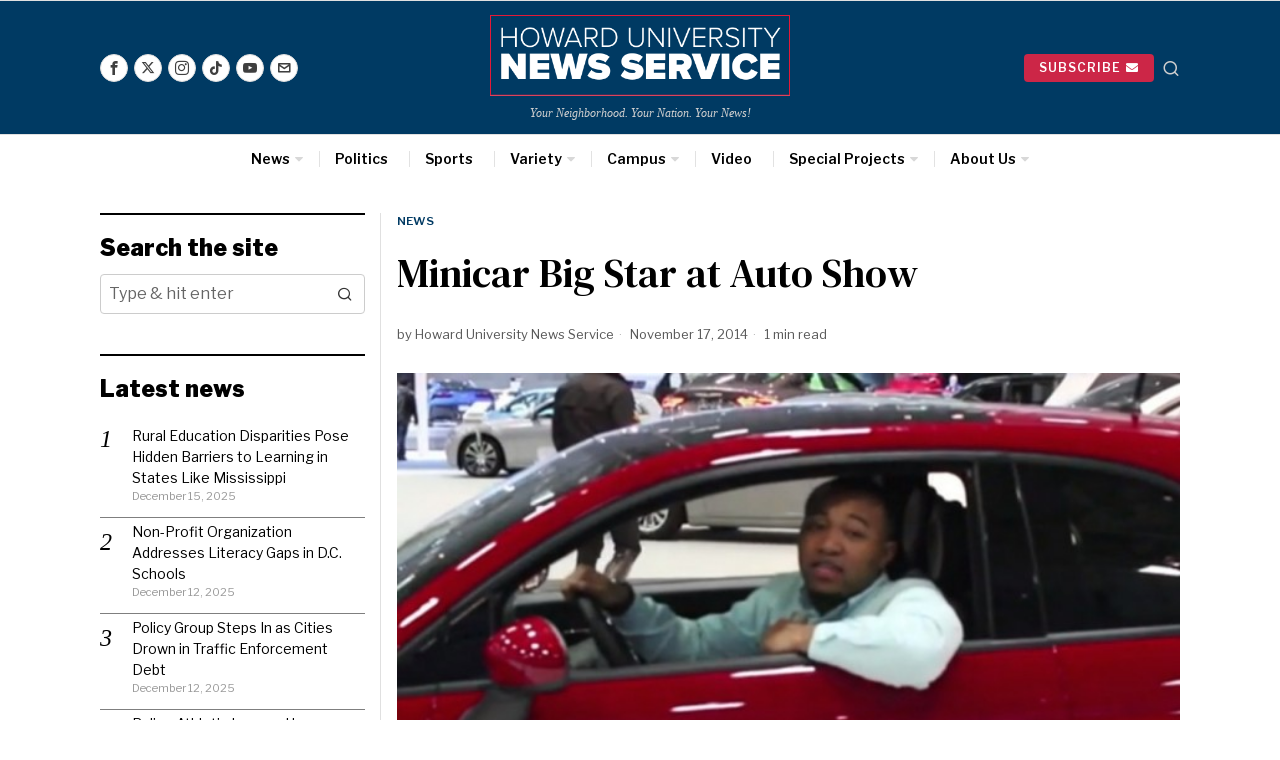

--- FILE ---
content_type: text/html; charset=UTF-8
request_url: https://hunewsservice.com/news/minicar-big-star-at-auto-show/
body_size: 36670
content:
<!DOCTYPE html>
<html lang="en" class="no-js">
<head>
	<meta charset="UTF-8">
	<meta name="viewport" content="width=device-width, initial-scale=1.0">
	<link rel="profile" href="http://gmpg.org/xfn/11">
    
	<!--[if lt IE 9]>
	<script src="https://hunewsservice.com/wp-content/themes/fox/js/html5.js"></script>
	<![endif]-->
    
    <script>
    document.addEventListener('DOMContentLoaded',function(){
        var fox56_async_css = document.querySelectorAll('link[media="fox56_async"],style[media="fox56_async"]')
        if ( ! fox56_async_css ) {
            return;
        }
        for( var link of fox56_async_css ) {
            link.setAttribute('media','all')
        }
    });
</script>
<title>Minicar Big Star at Auto Show &#8211; Howard University News Service</title>
<meta name='robots' content='max-image-preview:large' />
<link rel='dns-prefetch' href='//www.googletagmanager.com' />
<link rel='dns-prefetch' href='//fonts.googleapis.com' />
<link rel="alternate" type="application/rss+xml" title="Howard University News Service &raquo; Feed" href="https://hunewsservice.com/feed/" />
<link rel="alternate" type="application/rss+xml" title="Howard University News Service &raquo; Comments Feed" href="https://hunewsservice.com/comments/feed/" />
<link rel="alternate" title="oEmbed (JSON)" type="application/json+oembed" href="https://hunewsservice.com/wp-json/oembed/1.0/embed?url=https%3A%2F%2Fhunewsservice.com%2Fnews%2Fminicar-big-star-at-auto-show%2F" />
<link rel="alternate" title="oEmbed (XML)" type="text/xml+oembed" href="https://hunewsservice.com/wp-json/oembed/1.0/embed?url=https%3A%2F%2Fhunewsservice.com%2Fnews%2Fminicar-big-star-at-auto-show%2F&#038;format=xml" />
<style id='wp-img-auto-sizes-contain-inline-css'>
img:is([sizes=auto i],[sizes^="auto," i]){contain-intrinsic-size:3000px 1500px}
/*# sourceURL=wp-img-auto-sizes-contain-inline-css */
</style>
<link rel='stylesheet' id='sbi_styles-css' href='https://hunewsservice.com/wp-content/plugins/instagram-feed/css/sbi-styles.min.css?ver=6.10.0' media='all' />
<style id='wp-emoji-styles-inline-css'>

	img.wp-smiley, img.emoji {
		display: inline !important;
		border: none !important;
		box-shadow: none !important;
		height: 1em !important;
		width: 1em !important;
		margin: 0 0.07em !important;
		vertical-align: -0.1em !important;
		background: none !important;
		padding: 0 !important;
	}
/*# sourceURL=wp-emoji-styles-inline-css */
</style>
<link rel='stylesheet' id='wp-block-library-css' href='https://hunewsservice.com/wp-includes/css/dist/block-library/style.min.css?ver=6.9' media='all' />
<style id='classic-theme-styles-inline-css'>
/*! This file is auto-generated */
.wp-block-button__link{color:#fff;background-color:#32373c;border-radius:9999px;box-shadow:none;text-decoration:none;padding:calc(.667em + 2px) calc(1.333em + 2px);font-size:1.125em}.wp-block-file__button{background:#32373c;color:#fff;text-decoration:none}
/*# sourceURL=/wp-includes/css/classic-themes.min.css */
</style>
<style id='co-authors-plus-coauthors-style-inline-css'>
.wp-block-co-authors-plus-coauthors.is-layout-flow [class*=wp-block-co-authors-plus]{display:inline}

/*# sourceURL=https://hunewsservice.com/wp-content/plugins/co-authors-plus/build/blocks/block-coauthors/style-index.css */
</style>
<style id='co-authors-plus-avatar-style-inline-css'>
.wp-block-co-authors-plus-avatar :where(img){height:auto;max-width:100%;vertical-align:bottom}.wp-block-co-authors-plus-coauthors.is-layout-flow .wp-block-co-authors-plus-avatar :where(img){vertical-align:middle}.wp-block-co-authors-plus-avatar:is(.alignleft,.alignright){display:table}.wp-block-co-authors-plus-avatar.aligncenter{display:table;margin-inline:auto}

/*# sourceURL=https://hunewsservice.com/wp-content/plugins/co-authors-plus/build/blocks/block-coauthor-avatar/style-index.css */
</style>
<style id='co-authors-plus-image-style-inline-css'>
.wp-block-co-authors-plus-image{margin-bottom:0}.wp-block-co-authors-plus-image :where(img){height:auto;max-width:100%;vertical-align:bottom}.wp-block-co-authors-plus-coauthors.is-layout-flow .wp-block-co-authors-plus-image :where(img){vertical-align:middle}.wp-block-co-authors-plus-image:is(.alignfull,.alignwide) :where(img){width:100%}.wp-block-co-authors-plus-image:is(.alignleft,.alignright){display:table}.wp-block-co-authors-plus-image.aligncenter{display:table;margin-inline:auto}

/*# sourceURL=https://hunewsservice.com/wp-content/plugins/co-authors-plus/build/blocks/block-coauthor-image/style-index.css */
</style>
<style id='global-styles-inline-css'>
:root{--wp--preset--aspect-ratio--square: 1;--wp--preset--aspect-ratio--4-3: 4/3;--wp--preset--aspect-ratio--3-4: 3/4;--wp--preset--aspect-ratio--3-2: 3/2;--wp--preset--aspect-ratio--2-3: 2/3;--wp--preset--aspect-ratio--16-9: 16/9;--wp--preset--aspect-ratio--9-16: 9/16;--wp--preset--color--black: #000000;--wp--preset--color--cyan-bluish-gray: #abb8c3;--wp--preset--color--white: #ffffff;--wp--preset--color--pale-pink: #f78da7;--wp--preset--color--vivid-red: #cf2e2e;--wp--preset--color--luminous-vivid-orange: #ff6900;--wp--preset--color--luminous-vivid-amber: #fcb900;--wp--preset--color--light-green-cyan: #7bdcb5;--wp--preset--color--vivid-green-cyan: #00d084;--wp--preset--color--pale-cyan-blue: #8ed1fc;--wp--preset--color--vivid-cyan-blue: #0693e3;--wp--preset--color--vivid-purple: #9b51e0;--wp--preset--gradient--vivid-cyan-blue-to-vivid-purple: linear-gradient(135deg,rgb(6,147,227) 0%,rgb(155,81,224) 100%);--wp--preset--gradient--light-green-cyan-to-vivid-green-cyan: linear-gradient(135deg,rgb(122,220,180) 0%,rgb(0,208,130) 100%);--wp--preset--gradient--luminous-vivid-amber-to-luminous-vivid-orange: linear-gradient(135deg,rgb(252,185,0) 0%,rgb(255,105,0) 100%);--wp--preset--gradient--luminous-vivid-orange-to-vivid-red: linear-gradient(135deg,rgb(255,105,0) 0%,rgb(207,46,46) 100%);--wp--preset--gradient--very-light-gray-to-cyan-bluish-gray: linear-gradient(135deg,rgb(238,238,238) 0%,rgb(169,184,195) 100%);--wp--preset--gradient--cool-to-warm-spectrum: linear-gradient(135deg,rgb(74,234,220) 0%,rgb(151,120,209) 20%,rgb(207,42,186) 40%,rgb(238,44,130) 60%,rgb(251,105,98) 80%,rgb(254,248,76) 100%);--wp--preset--gradient--blush-light-purple: linear-gradient(135deg,rgb(255,206,236) 0%,rgb(152,150,240) 100%);--wp--preset--gradient--blush-bordeaux: linear-gradient(135deg,rgb(254,205,165) 0%,rgb(254,45,45) 50%,rgb(107,0,62) 100%);--wp--preset--gradient--luminous-dusk: linear-gradient(135deg,rgb(255,203,112) 0%,rgb(199,81,192) 50%,rgb(65,88,208) 100%);--wp--preset--gradient--pale-ocean: linear-gradient(135deg,rgb(255,245,203) 0%,rgb(182,227,212) 50%,rgb(51,167,181) 100%);--wp--preset--gradient--electric-grass: linear-gradient(135deg,rgb(202,248,128) 0%,rgb(113,206,126) 100%);--wp--preset--gradient--midnight: linear-gradient(135deg,rgb(2,3,129) 0%,rgb(40,116,252) 100%);--wp--preset--font-size--small: 13px;--wp--preset--font-size--medium: 20px;--wp--preset--font-size--large: 36px;--wp--preset--font-size--x-large: 42px;--wp--preset--spacing--20: 0.44rem;--wp--preset--spacing--30: 0.67rem;--wp--preset--spacing--40: 1rem;--wp--preset--spacing--50: 1.5rem;--wp--preset--spacing--60: 2.25rem;--wp--preset--spacing--70: 3.38rem;--wp--preset--spacing--80: 5.06rem;--wp--preset--shadow--natural: 6px 6px 9px rgba(0, 0, 0, 0.2);--wp--preset--shadow--deep: 12px 12px 50px rgba(0, 0, 0, 0.4);--wp--preset--shadow--sharp: 6px 6px 0px rgba(0, 0, 0, 0.2);--wp--preset--shadow--outlined: 6px 6px 0px -3px rgb(255, 255, 255), 6px 6px rgb(0, 0, 0);--wp--preset--shadow--crisp: 6px 6px 0px rgb(0, 0, 0);}:where(.is-layout-flex){gap: 0.5em;}:where(.is-layout-grid){gap: 0.5em;}body .is-layout-flex{display: flex;}.is-layout-flex{flex-wrap: wrap;align-items: center;}.is-layout-flex > :is(*, div){margin: 0;}body .is-layout-grid{display: grid;}.is-layout-grid > :is(*, div){margin: 0;}:where(.wp-block-columns.is-layout-flex){gap: 2em;}:where(.wp-block-columns.is-layout-grid){gap: 2em;}:where(.wp-block-post-template.is-layout-flex){gap: 1.25em;}:where(.wp-block-post-template.is-layout-grid){gap: 1.25em;}.has-black-color{color: var(--wp--preset--color--black) !important;}.has-cyan-bluish-gray-color{color: var(--wp--preset--color--cyan-bluish-gray) !important;}.has-white-color{color: var(--wp--preset--color--white) !important;}.has-pale-pink-color{color: var(--wp--preset--color--pale-pink) !important;}.has-vivid-red-color{color: var(--wp--preset--color--vivid-red) !important;}.has-luminous-vivid-orange-color{color: var(--wp--preset--color--luminous-vivid-orange) !important;}.has-luminous-vivid-amber-color{color: var(--wp--preset--color--luminous-vivid-amber) !important;}.has-light-green-cyan-color{color: var(--wp--preset--color--light-green-cyan) !important;}.has-vivid-green-cyan-color{color: var(--wp--preset--color--vivid-green-cyan) !important;}.has-pale-cyan-blue-color{color: var(--wp--preset--color--pale-cyan-blue) !important;}.has-vivid-cyan-blue-color{color: var(--wp--preset--color--vivid-cyan-blue) !important;}.has-vivid-purple-color{color: var(--wp--preset--color--vivid-purple) !important;}.has-black-background-color{background-color: var(--wp--preset--color--black) !important;}.has-cyan-bluish-gray-background-color{background-color: var(--wp--preset--color--cyan-bluish-gray) !important;}.has-white-background-color{background-color: var(--wp--preset--color--white) !important;}.has-pale-pink-background-color{background-color: var(--wp--preset--color--pale-pink) !important;}.has-vivid-red-background-color{background-color: var(--wp--preset--color--vivid-red) !important;}.has-luminous-vivid-orange-background-color{background-color: var(--wp--preset--color--luminous-vivid-orange) !important;}.has-luminous-vivid-amber-background-color{background-color: var(--wp--preset--color--luminous-vivid-amber) !important;}.has-light-green-cyan-background-color{background-color: var(--wp--preset--color--light-green-cyan) !important;}.has-vivid-green-cyan-background-color{background-color: var(--wp--preset--color--vivid-green-cyan) !important;}.has-pale-cyan-blue-background-color{background-color: var(--wp--preset--color--pale-cyan-blue) !important;}.has-vivid-cyan-blue-background-color{background-color: var(--wp--preset--color--vivid-cyan-blue) !important;}.has-vivid-purple-background-color{background-color: var(--wp--preset--color--vivid-purple) !important;}.has-black-border-color{border-color: var(--wp--preset--color--black) !important;}.has-cyan-bluish-gray-border-color{border-color: var(--wp--preset--color--cyan-bluish-gray) !important;}.has-white-border-color{border-color: var(--wp--preset--color--white) !important;}.has-pale-pink-border-color{border-color: var(--wp--preset--color--pale-pink) !important;}.has-vivid-red-border-color{border-color: var(--wp--preset--color--vivid-red) !important;}.has-luminous-vivid-orange-border-color{border-color: var(--wp--preset--color--luminous-vivid-orange) !important;}.has-luminous-vivid-amber-border-color{border-color: var(--wp--preset--color--luminous-vivid-amber) !important;}.has-light-green-cyan-border-color{border-color: var(--wp--preset--color--light-green-cyan) !important;}.has-vivid-green-cyan-border-color{border-color: var(--wp--preset--color--vivid-green-cyan) !important;}.has-pale-cyan-blue-border-color{border-color: var(--wp--preset--color--pale-cyan-blue) !important;}.has-vivid-cyan-blue-border-color{border-color: var(--wp--preset--color--vivid-cyan-blue) !important;}.has-vivid-purple-border-color{border-color: var(--wp--preset--color--vivid-purple) !important;}.has-vivid-cyan-blue-to-vivid-purple-gradient-background{background: var(--wp--preset--gradient--vivid-cyan-blue-to-vivid-purple) !important;}.has-light-green-cyan-to-vivid-green-cyan-gradient-background{background: var(--wp--preset--gradient--light-green-cyan-to-vivid-green-cyan) !important;}.has-luminous-vivid-amber-to-luminous-vivid-orange-gradient-background{background: var(--wp--preset--gradient--luminous-vivid-amber-to-luminous-vivid-orange) !important;}.has-luminous-vivid-orange-to-vivid-red-gradient-background{background: var(--wp--preset--gradient--luminous-vivid-orange-to-vivid-red) !important;}.has-very-light-gray-to-cyan-bluish-gray-gradient-background{background: var(--wp--preset--gradient--very-light-gray-to-cyan-bluish-gray) !important;}.has-cool-to-warm-spectrum-gradient-background{background: var(--wp--preset--gradient--cool-to-warm-spectrum) !important;}.has-blush-light-purple-gradient-background{background: var(--wp--preset--gradient--blush-light-purple) !important;}.has-blush-bordeaux-gradient-background{background: var(--wp--preset--gradient--blush-bordeaux) !important;}.has-luminous-dusk-gradient-background{background: var(--wp--preset--gradient--luminous-dusk) !important;}.has-pale-ocean-gradient-background{background: var(--wp--preset--gradient--pale-ocean) !important;}.has-electric-grass-gradient-background{background: var(--wp--preset--gradient--electric-grass) !important;}.has-midnight-gradient-background{background: var(--wp--preset--gradient--midnight) !important;}.has-small-font-size{font-size: var(--wp--preset--font-size--small) !important;}.has-medium-font-size{font-size: var(--wp--preset--font-size--medium) !important;}.has-large-font-size{font-size: var(--wp--preset--font-size--large) !important;}.has-x-large-font-size{font-size: var(--wp--preset--font-size--x-large) !important;}
:where(.wp-block-post-template.is-layout-flex){gap: 1.25em;}:where(.wp-block-post-template.is-layout-grid){gap: 1.25em;}
:where(.wp-block-term-template.is-layout-flex){gap: 1.25em;}:where(.wp-block-term-template.is-layout-grid){gap: 1.25em;}
:where(.wp-block-columns.is-layout-flex){gap: 2em;}:where(.wp-block-columns.is-layout-grid){gap: 2em;}
:root :where(.wp-block-pullquote){font-size: 1.5em;line-height: 1.6;}
/*# sourceURL=global-styles-inline-css */
</style>
<link rel='stylesheet' id='mailerlite_forms.css-css' href='https://hunewsservice.com/wp-content/plugins/official-mailerlite-sign-up-forms/assets/css/mailerlite_forms.css?ver=1.7.14' media='all' />
<link rel='stylesheet' id='fox-google-fonts-css' href='https://fonts.googleapis.com/css?family=Libre+Franklin%3A600%2Cregular%2C700%2C900%7CDM+Serif+Text%3Aregular&#038;display=swap&#038;ver=6.8.1' media='fox56_async' />
<style id='fox-above-inline-css'>
@font-face {font-family:'icon56';src:url('https://hunewsservice.com/wp-content/themes/fox/css56/icons56-v68/icon56.ttf?version=6.8.1') format('truetype'),url('https://hunewsservice.com/wp-content/themes/fox/css56/icons56-v68/icon56.woff?version=6.8.1') format('woff'),url('https://hunewsservice.com/wp-content/themes/fox/css56/icons56-v68/icon56.svg?version=6.8.1#icon56') format('svg');font-weight:normal;font-style:normal;font-display:block;}@charset "UTF-8";html {font-family:sans-serif;-ms-text-size-adjust:100%;-webkit-text-size-adjust:100%;}body {margin:0;}article, aside, details, figcaption, figure, footer, header, main, menu, nav, section, summary {display:block;}audio, canvas, progress, video {display:inline-block;}audio:not([controls]) {display:none;height:0;}progress {vertical-align:baseline;}[hidden], template {display:none;}a {background-color:transparent;-webkit-text-decoration-skip:objects;}a:active, a:hover {outline-width:0;}abbr[title] {border-bottom:none;text-decoration:underline;-webkit-text-decoration:underline dotted;text-decoration:underline dotted;}b, strong {font-weight:inherit;}b, strong {font-weight:bolder;}dfn {font-style:italic;}h1 {font-size:2em;margin:0.67em 0;}mark {background-color:#ff0;color:#000;}small {font-size:80%;}sub, sup {font-size:75%;line-height:0;position:relative;vertical-align:baseline;}sub {bottom:-0.25em;}sup {top:-0.5em;}img {border-style:none;}svg:not(:root) {overflow:hidden;}code, kbd, pre, samp {font-family:monospace, monospace;font-size:1em;}figure {margin:1em 40px;}hr {box-sizing:content-box;height:0;overflow:visible;}button, input, select, textarea {font:inherit;margin:0;}optgroup {font-weight:700;}button, input {overflow:visible;}button, select {text-transform:none;}[type=reset], [type=submit], button, html [type=button] {-webkit-appearance:button;}[type=button]::-moz-focus-inner, [type=reset]::-moz-focus-inner, [type=submit]::-moz-focus-inner, button::-moz-focus-inner {border-style:none;padding:0;}[type=button]:-moz-focusring, [type=reset]:-moz-focusring, [type=submit]:-moz-focusring, button:-moz-focusring {outline:1px dotted ButtonText;}fieldset {border:1px solid silver;margin:0 2px;padding:0.35em 0.625em 0.75em;}legend {box-sizing:border-box;color:inherit;display:table;max-width:100%;padding:0;white-space:normal;}textarea {overflow:auto;}[type=checkbox], [type=radio] {box-sizing:border-box;padding:0;}[type=number]::-webkit-inner-spin-button, [type=number]::-webkit-outer-spin-button {height:auto;}[type=search] {-webkit-appearance:textfield;outline-offset:-2px;}[type=search]::-webkit-search-cancel-button, [type=search]::-webkit-search-decoration {-webkit-appearance:none;}::-webkit-input-placeholder {color:inherit;opacity:0.54;}::-webkit-file-upload-button {-webkit-appearance:button;font:inherit;}.clearfix {*zoom:1;}.clearfix:before, .clearfix:after {display:table;content:"";line-height:0;}.clearfix:after {clear:both;}article, aside, details, figcaption, figure, footer, topbar, hgroup, nav, section {display:block;}audio, canvas, video {display:inline-block;*display:inline;*zoom:1;}audio:not([controls]) {display:none;}html {font-size:100%;-webkit-text-size-adjust:100%;-ms-text-size-adjust:100%;}a:focus {outline:thin dotted #333;outline:5px auto -webkit-focus-ring-color;outline-offset:-2px;}a:hover, a:active {outline:0;}sub, sup {position:relative;font-size:75%;line-height:0;vertical-align:baseline;}sup {top:-0.5em;}sub {bottom:-0.25em;}img {max-width:100%;width:auto\9 ;height:auto;vertical-align:middle;border:0;-ms-interpolation-mode:bicubic;}button, input, select, textarea {margin:0;font-size:100%;vertical-align:middle;}button, input {*overflow:visible;line-height:normal;}button::-moz-focus-inner, input::-moz-focus-inner {padding:0;border:0;}[class^=ic56-], [class*=" ic56-"] {font-family:"icon56" !important;speak:never;font-style:normal;font-weight:normal;font-variant:normal;text-transform:none;line-height:1;-webkit-font-smoothing:antialiased;-moz-osx-font-smoothing:grayscale;}.ic56-bluesky-brands-solid:before {content:"\e92b";}.ic56-quora:before {content:"\e905";}.ic56-tripadvisor:before {content:"\e906";}.ic56-medium:before {content:"\e907";}.ic56-snapchat-square:before {content:"\e908";}.ic56-snapchat-ghost:before {content:"\e909";}.ic56-snapchat:before {content:"\e90a";}.ic56-tiktok:before {content:"\e90b";}.ic56-chevron-thin-up:before {content:"\e90c";}.ic56-chevron-small-up:before {content:"\e90d";}.ic56-chevron-thin-down:before {content:"\e90e";}.ic56-chevron-small-down:before {content:"\e90f";}.ic56-caret-right:before {content:"\e910";}.ic56-caret-left:before {content:"\e911";}.ic56-caret-up:before {content:"\e912";}.ic56-caret-down:before {content:"\e913";}.ic56-envelope:before {content:"\e914";}.ic56-x:before {content:"\e915";}.ic56-search:before {content:"\e916";}.ic56-clear:before {content:"\e917";}.ic56-menu1:before {content:"\e918";}.ic56-shopping-bag:before {content:"\e919";}.ic56-shopping-cart:before {content:"\e91a";}.ic56-arrow_upward:before {content:"\e91b";}.ic56-chevrons-up:before {content:"\e91c";}.ic56-chat_bubble_outline:before {content:"\e91d";}.ic56-chat_bubble:before {content:"\e91e";}.ic56-chat:before {content:"\e91f";}.ic56-link1:before {content:"\e920";}.ic56-external-link:before {content:"\e921";}.ic56-link2:before {content:"\e922";}.ic56-chevron-thin-right:before {content:"\e923";}.ic56-chevron-thin-left:before {content:"\e924";}.ic56-heart1:before {content:"\e925";}.ic56-x-twitter:before {content:"\e926";}.ic56-mastodon:before {content:"\e927";}.ic56-threads:before {content:"\e928";}.ic56-images:before {content:"\e929";}.ic56-headphones:before {content:"\e92a";}.ic56-search1:before {content:"\e986";}.ic56-menu:before {content:"\e9bd";}.ic56-link:before {content:"\e9cb";}.ic56-heart:before {content:"\e9da";}.ic56-cross:before {content:"\ea0f";}.ic56-play3:before {content:"\ea1c";}.ic56-amazon:before {content:"\ea87";}.ic56-google:before {content:"\ea88";}.ic56-facebook:before {content:"\ea90";}.ic56-facebook2:before {content:"\ea91";}.ic56-instagram:before {content:"\ea92";}.ic56-whatsapp:before {content:"\ea93";}.ic56-spotify:before {content:"\ea94";}.ic56-telegram:before {content:"\ea95";}.ic56-twitter:before {content:"\ea96";}.ic56-vk:before {content:"\ea98";}.ic56-sina-weibo:before {content:"\ea9a";}.ic56-rss:before {content:"\ea9b";}.ic56-youtube:before {content:"\ea9d";}.ic56-twitch:before {content:"\ea9f";}.ic56-vimeo:before {content:"\eaa0";}.ic56-vimeo2:before {content:"\eaa1";}.ic56-flickr:before {content:"\eaa3";}.ic56-dribbble:before {content:"\eaa7";}.ic56-behance:before {content:"\eaa8";}.ic56-500px:before {content:"\eaab";}.ic56-steam:before {content:"\eaac";}.ic56-github:before {content:"\eab0";}.ic56-wordpress:before {content:"\eab4";}.ic56-tumblr:before {content:"\eab9";}.ic56-yahoo:before {content:"\eabb";}.ic56-soundcloud:before {content:"\eac3";}.ic56-soundcloud2:before {content:"\eac4";}.ic56-skype:before {content:"\eac5";}.ic56-reddit:before {content:"\eac6";}.ic56-linkedin:before {content:"\eac9";}.ic56-linkedin2:before {content:"\eaca";}.ic56-pinterest:before {content:"\ead1";}.ic56-pinterest2:before {content:"\ead2";}.ic56-yelp:before {content:"\ead7";}.ic56-paypal:before {content:"\ead8";}.ic56-sun:before {content:"\e900";}.ic56-moon:before {content:"\e901";}.ic56-sun1:before {content:"\e902";}.ic56-moon1:before {content:"\e903";}.ic56-menu2:before {content:"\e904";}.ic56-share:before {content:"\e92c";}:root {--font-body:"Helvetica Neue", Helvetica, Arial, sans-serif;--font-heading:"Helvetica Neue", Helvetica, Arial, sans-serif;--font-nav:"Helvetica Neue", Helvetica, Arial, sans-serif;--accent-color:#db4a37;--link-color:#db4a36;--border-color:#e0e0e0;--input-color:#000;--input-background:#fff;--input-border-color:var(--border-color);--input-border-width:1px;--input-border-radius:1px;--input-height:46px;--input-focus-color:#000;--input-focus-background:#fafafa;--input-focus-border-color:var(--border-color);--input-shadow:none;--input-focus-shadow:none;--input-placeholder-opacity:0.6;--button-padding:28px;--button-height:48px;--button-border-radius:0px;--button-shadow:none;--button-hover-shadow:none;--content-width:1080px;--narrow-width:660px;--ipad-f:0.88;--ipad-portrait-f:0.71;--iphone-f:0.5;--iphone-portrait-f:0.42;--fb:#1877F2;--ms:#0084ff;--tw:#1DA1F2;--x:#111;--pin:#E60023;--lin:#0077b5;--em:#999;--ws:#25D366;--rd:#ff4500;--list-widget-border-style:solid;--list-widget-border-color:var(--border-color);--list-widget-link-color:inherit;--list-widget-link-hover-color:var(--accent-color);--list-widget-spacing:6px;--microtip-transition-duration:0ms;--darkmode-text-color:#fff;--darkmode-text-light-color:rgba(255,255,255,0.8);--darkmode-text-lighter-color:rgba(255,255,255,0.6);--darkmode-bg:#000;--darkmode-border-color:rgba(255,255,255,0.12);}html {overflow-y:scroll;}body {position:relative;overflow:hidden;}.hide_on_desktop {display:none !important;}@media only screen and (max-width:840px) {.show_on_tablet {display:block !important;}}@media only screen and (max-width:840px) {.hide_on_tablet {display:none !important;}}@media only screen and (max-width:600px) {.show_on_mobile {display:block !important;}}@media only screen and (max-width:600px) {.hide_on_mobile {display:none !important;}}.spacer56 {clear:both;display:block;height:30px;}@media only screen and (max-width:840px) {.spacer56 {height:20px;}}@media only screen and (max-width:600px) {.spacer56 {height:20px;}}.spacer56:before, .spacer56:after {clear:both;content:"";display:table;}.separator56 {display:flex;align-items:center;padding-block:30px;}@media only screen and (max-width:840px) {.separator56 {padding-block:20px;}}@media only screen and (max-width:600px) {.separator56 {padding-block:20px;}}.separator56__line {width:100%;border-width:1px;border-color:var(--border-color);}.disable--desktop,.disable--tablet,.disable--mobile,.section56--disable {position:relative;}.disable--desktop:before,.disable--tablet:before,.disable--mobile:before,.section56--disable:before {display:none;z-index:999;position:absolute;top:0;left:0;bottom:0;right:0;cursor:not-allowed;background:rgba(255, 255, 255, 0.7);}.section56--disable {display:none;}.customize-partial-edit-shortcuts-shown .section56--disable {display:block;}.section56--disable:after {z-index:9999;position:absolute;top:48%;left:10%;right:10%;padding:8px;text-align:center;background:#05456d;color:white;border-radius:3px;box-shadow:3px 5px 20px rgba(0, 0, 0, 0.6);cursor:not-allowed;content:"This section is hidden temporarily (by \"Section\" tab of your builder section). When you close Customizer, you won't be able to see this section.";}.section56--disable:before {display:block;content:"";}@media (min-width:1025px) and (max-width:99999px) {.hide--desktop {display:none !important;}.disable--desktop {opacity:0.4;}.disable--desktop:before {content:"";display:block;}}@media (min-width:700px) and (max-width:1024px) {.hide--tablet {display:none !important;}.disable--tablet {opacity:0.4;}.disable--tablet:before {content:"";display:block;}}@media (max-width:699px) {.hide--mobile {display:none !important;}.disable--mobile {opacity:0.4;}.disable--mobile:before {content:"";display:block;}}*, *:before, *:after {box-sizing:border-box;-webkit-box-sizing:border-box;-moz-box-sizing:border-box;}html {font-size:0.625em; }.says,.screen-reader-text,.updated:not(.published),.post-navigation h2 {clip:rect(1px, 1px, 1px, 1px);height:1px;overflow:hidden;position:absolute !important;width:1px;}body {font-family:var(--font-body);font-size:16px;color:#000;line-height:1.5;}@media only screen and (max-width:600px) {body {font-size:14px;}}h1, h2, h3, h4, h5, h6 {line-height:1.3;font-family:var(--font-heading);font-weight:700;}figure, p, h1, h2, h3, h4, h5, h6, blockquote, table, ul, ol, dl, pre, address, .gallery, .wp-block-media-text, .wp-block-embed {margin:0 0 24px;}@media only screen and (max-width:600px) {figure, p, h1, h2, h3, h4, h5, h6, blockquote, table, ul, ol, dl, pre, address, .gallery, .wp-block-media-text, .wp-block-embed {margin-bottom:20px;}}ul, ol {padding-left:1.75em;}ol {list-style-type:decimal;}ul {list-style-type:square;}li {line-height:1.5;}a {color:var(--link-color);text-decoration:none;}a:hover {text-decoration:none;}a:focus {outline:0;}a:focus-visible {outline:2px solid rgba(0, 0, 0, 0.5);outline-offset:-2px;}img {border:0;max-width:100%;}blockquote {border:0 solid;}input, textarea, select {max-width:100%;background:none;}input[type=text],input[type=search],input[type=number],input[type=email],input[type=url],input[type=date],input[type=password],textarea,.fox-input {box-shadow:none;-webkit-appearance:none;-webkit-border-radius:0;color:var(--input-color);border:1px solid var(--input-border-color);border-radius:var(--input-border-radius);background:var(--input-background);border-width:var(--input-border-width);transition:color 0.15s ease-out, background-color 0.15s ease-out, border-color 0.15s ease-out, box-shadow 0.15s ease-out;line-height:var(--input-height);padding:0 14px;font-size:0.9em;font-family:var(--font-body);box-shadow:var(--input-shadow);width:100%;}input[type=text]::-webkit-input-placeholder,input[type=search]::-webkit-input-placeholder,input[type=number]::-webkit-input-placeholder,input[type=email]::-webkit-input-placeholder,input[type=url]::-webkit-input-placeholder,input[type=date]::-webkit-input-placeholder,input[type=password]::-webkit-input-placeholder,textarea::-webkit-input-placeholder,.fox-input::-webkit-input-placeholder {opacity:var(--input-placeholder-opacity);color:var(--input-color);}input[type=text]::-moz-placeholder,input[type=search]::-moz-placeholder,input[type=number]::-moz-placeholder,input[type=email]::-moz-placeholder,input[type=url]::-moz-placeholder,input[type=date]::-moz-placeholder,input[type=password]::-moz-placeholder,textarea::-moz-placeholder,.fox-input::-moz-placeholder {opacity:var(--input-placeholder-opacity);color:var(--input-color);}input[type=text]:-moz-placeholder,input[type=search]:-moz-placeholder,input[type=number]:-moz-placeholder,input[type=email]:-moz-placeholder,input[type=url]:-moz-placeholder,input[type=date]:-moz-placeholder,input[type=password]:-moz-placeholder,textarea:-moz-placeholder,.fox-input:-moz-placeholder {opacity:var(--input-placeholder-opacity);color:var(--input-color);}input[type=text]:-ms-input-placeholder,input[type=search]:-ms-input-placeholder,input[type=number]:-ms-input-placeholder,input[type=email]:-ms-input-placeholder,input[type=url]:-ms-input-placeholder,input[type=date]:-ms-input-placeholder,input[type=password]:-ms-input-placeholder,textarea:-ms-input-placeholder,.fox-input:-ms-input-placeholder {opacity:var(--input-placeholder-opacity);color:var(--input-color);}textarea {height:180px;padding-top:12px;padding-bottom:12px;line-height:1.5;width:100%;}input[type=text]:focus,input[type=search]:focus,input[type=number]:focus,input[type=email]:focus,input[type=url]:focus,input[type=date]:focus,input[type=password]:focus,textarea:focus,.fox-input:focus {color:var(--input-focus-color);border-color:var(--input-focus-border-color);background:var(--input-focus-background);box-shadow:var(--input-focus-shadow);outline:0;}input[type=text]:focus::-webkit-input-placeholder,input[type=search]:focus::-webkit-input-placeholder,input[type=number]:focus::-webkit-input-placeholder,input[type=email]:focus::-webkit-input-placeholder,input[type=url]:focus::-webkit-input-placeholder,input[type=date]:focus::-webkit-input-placeholder,input[type=password]:focus::-webkit-input-placeholder,textarea:focus::-webkit-input-placeholder,.fox-input:focus::-webkit-input-placeholder {opacity:var(--input-placeholder-opacity);color:var(--input-focus-color);}input[type=text]:focus::-moz-placeholder,input[type=search]:focus::-moz-placeholder,input[type=number]:focus::-moz-placeholder,input[type=email]:focus::-moz-placeholder,input[type=url]:focus::-moz-placeholder,input[type=date]:focus::-moz-placeholder,input[type=password]:focus::-moz-placeholder,textarea:focus::-moz-placeholder,.fox-input:focus::-moz-placeholder {opacity:var(--input-placeholder-opacity);color:var(--input-focus-color);}input[type=text]:focus:-moz-placeholder,input[type=search]:focus:-moz-placeholder,input[type=number]:focus:-moz-placeholder,input[type=email]:focus:-moz-placeholder,input[type=url]:focus:-moz-placeholder,input[type=date]:focus:-moz-placeholder,input[type=password]:focus:-moz-placeholder,textarea:focus:-moz-placeholder,.fox-input:focus:-moz-placeholder {opacity:var(--input-placeholder-opacity);color:var(--input-focus-color);}input[type=text]:focus:-ms-input-placeholder,input[type=search]:focus:-ms-input-placeholder,input[type=number]:focus:-ms-input-placeholder,input[type=email]:focus:-ms-input-placeholder,input[type=url]:focus:-ms-input-placeholder,input[type=date]:focus:-ms-input-placeholder,input[type=password]:focus:-ms-input-placeholder,textarea:focus:-ms-input-placeholder,.fox-input:focus:-ms-input-placeholder {opacity:var(--input-placeholder-opacity);color:var(--input-focus-color);}select {width:100%;max-width:100%;outline:none;height:var(--input-height);line-height:var(--input-height);border:1px solid var(--input-border-color);border-width:var(--input-border-width);padding:0 12px;}body iframe[src*="youtube.com"],body iframe[src*="youtu.be"] {aspect-ratio:16/9;height:auto;}body .video-16-9 iframe,body .wp-embed-aspect-16-9 iframe {aspect-ratio:16/9;height:auto;}body .video-4-3 iframe,body .wp-embed-aspect-4-3 iframe {aspect-ratio:4/3;height:auto;}body .video-9-16 iframe,body .wp-embed-aspect-9-16 iframe {aspect-ratio:9/16;height:auto;}body .video-short-flexible iframe,body .wp-embed-aspect-short-flexible iframe {aspect-ratio:16/9;height:auto;}@media only screen and (max-width:600px) {body .video-short-flexible iframe,body .wp-embed-aspect-short-flexible iframe {aspect-ratio:9/16;}}.button56 {display:inline-block;}input[type=submit],button,.btn56 {cursor:pointer;display:inline-flex;align-content:center;align-items:center;justify-content:center;line-height:var(--button-height);padding:0 var(--button-padding);font-family:var(--font-heading);border:0 solid;border-radius:var(--button-border-radius);box-shadow:var(--button-shadow);font-size:12px;text-transform:uppercase;letter-spacing:1px;font-weight:bold;letter-spacing:0;text-align:center;transition:all 0.3s ease-out;text-decoration:none !important;color:white;background:black;}input[type=submit]:hover,button:hover,.btn56:hover {box-shadow:var(--button-hover-shadow);color:white;background:var(--accent-color);}input[type=submit] i,button i,.btn56 i {margin-left:5px;}.btn56--primary {background-color:var(--accent-color);color:white;}.btn56--primary:hover {color:white;}.btn56--black {color:white;background:#191919;}.btn56--black:hover {color:white;background:#000;}.btn56--outline {color:inherit;border:2px solid;background:none;}.btn56--outline:hover {color:inherit;background:none;}.btn56--fill {background:none;color:inherit;border:2px solid;}.btn56--fill:hover {background-color:black;border-color:black;color:white;}.btn56--tiny {line-height:28px;padding-left:15px;padding-right:15px;font-size:0.8em;}.btn56--tiny.btn56--outline, .btn56--tiny.btn56--fill {line-height:26px;}.btn56--small {line-height:38px;padding-left:20px;padding-right:20px;}.btn56--small.btn56--outline, .btn56--small.btn56--fill {line-height:36px;}.btn56--normal {line-height:48px;padding-left:28px;padding-right:28px;}.btn56--normal.btn56--outline, .btn56--normal.btn56--fill {line-height:46px;}.btn56--medium {line-height:58px;padding-left:38px;padding-right:38px;}.btn56--medium.btn56--outline, .btn56--medium.btn56--fill {line-height:56px;}.btn56--large {line-height:68px;padding-left:48px;padding-right:48px;}.btn56--large.btn56--outline, .btn56--large.btn56--fill {line-height:66px;}.button56--align {display:block;}.button56--align .btn56 {display:inline-flex;}.button56--block {display:block;text-align:center;}.button56--block .btn56 {display:inline-flex;}.button56--block-full .btn56 {width:100%;}.button56--block-half .btn56 {width:50%;}@media only screen and (max-width:600px) {.button56--block-half .btn56 {width:100%;}}.button56--block-third .btn56 {width:33.33%;}@media only screen and (max-width:600px) {.button56--block-third .btn56 {width:100%;}}.align-center {text-align:center;}.align-left {text-align:left;}.align-right {text-align:right;}.textskin--dark {color:white;}.textskin--dark .meta56 .meta56__category--fancy a,.textskin--dark .meta56 .meta56__category--fancy a:hover {color:inherit;}.skin--dark {background:#000;color:white;}.skin--dark .widget_archive li, .skin--dark .widget_nav_menu li, .skin--dark .widget_meta li, .skin--dark .widget_recent_entries li, .skin--dark .widget_categories li, .skin--dark .widget_product_categories li {border-color:rgba(255, 255, 255, 0.2);}.hide {display:none !important;}.stretch--full .container {width:98%;max-width:100%;}.fox56-social-list ul {list-style:none;margin:0;padding:0;display:flex;align-items:center;flex-flow:row wrap;}.fox56-social-list li {display:block;}.fox56-social-list li + li {margin-left:6px;}.fox56-social-list a {display:flex;align-content:center;align-items:center;justify-content:center;width:32px;height:32px;border-radius:50%;border:0 solid;text-align:center;font-size:18px;color:inherit;text-decoration:none;transition:all 0.15s ease-out;}.fox56-social-list i {display:block;}.fox56-social-list img {display:block;width:18px;}.fox56-social-list a:hover {color:var(--accent-color);}.share56 {display:flex;align-items:center;}.align-center .share56,.share56.align-center {justify-content:center;}.align-right .share56,.share56.align-right {justify-content:flex-end;}.share56 ul {list-style:none;margin:0;padding:0;display:flex;align-items:center;flex-flow:row wrap;}@media only screen and (max-width:600px) {.share56__label {display:none;}}.share56__label + ul {margin-left:16px;}@media only screen and (max-width:600px) {.share56__label + ul {margin-left:0;}}.share56 li {display:block;}.share56 a {display:block;color:#fff;background:#111;text-decoration:none;text-align:center;display:flex;align-items:center;justify-content:center;font-size:16px;height:32px;border:0 solid var(--border-color);transition:all 0.2s ease-out;}.share56 a:hover {color:white;background-color:#111;}.share56 a span {display:none;}.share56--full ul {text-align:center;width:100%;display:grid;grid-auto-columns:1fr;-moz-column-gap:3px; column-gap:3px;}.share56--full li {grid-row:1;}.share56--inline a {width:32px;height:32px;border-radius:30px;}.share56--inline li + li {margin-left:3px;}.share56--brand a {color:white;}.share56--brand a:hover {color:white;}.share56--brand .li-facebook a {background:var(--fb);}.share56--brand .li-twitter a {background:var(--x);}.share56--brand .li-pinterest a {background:var(--pin);}.share56--brand .li-linkedin a {background:var(--lin);}.share56--brand .li-reddit a {background:var(--rd);}.share56--brand .li-whatsapp a {background:var(--ws);}.share56--brand .li-email a {background:var(--em);}.share56--brand .li-telegram a {background:#0088cc;}.share56--brand .li-share a {background:#222;}@media only screen and (max-width:600px) {.share56.share56--inline a {width:28px;height:28px;}}.share56 li.li-share {display:none;}@media only screen and (max-width:600px) {.meta-share .share56 > ul > li {display:none;margin-left:0;}.meta-share .share56 > ul > li.li-share {display:block;position:relative;}.meta-share .share56 .share56__label {display:block;font-size:11px;font-family:Arial, Helvetica, sans-serif;text-transform:uppercase;letter-spacing:0.2px;margin-right:5px;}}.li-share-dropdown {position:fixed;bottom:0;left:0;right:0;background-color:white;z-index:99999;box-shadow:0 0 10px rgba(0, 0, 0, 0.1);padding:20px 10px;transition:all 0.2s;transform:translate(0, 120%);}.li-share-dropdown.shown {transform:translate(0, 0);}.li-share-dropdown ul {list-style:none;margin:0;padding:0;justify-content:center;}.li-share-dropdown ul li {display:block;}.meta-share .li-share-dropdown ul li {display:block;}.row56 {display:grid;-moz-column-gap:24px; column-gap:24px;margin:0;}@media only screen and (max-width:840px) {.row56 {display:block;}}.row56--1cols {grid-template-columns:1fr;}.row56--2cols {grid-template-columns:repeat(2, 1fr);}.row56--3cols {grid-template-columns:repeat(3, 1fr);}.row56--4cols {grid-template-columns:repeat(4, 1fr);}.row56--5cols {grid-template-columns:repeat(5, 1fr);}@media only screen and (max-width:840px) {.row56__col + .row56__col {margin-top:12px;padding-top:12px;border-top:0 solid var(--border-color);}}[class*=col-].row56__col {padding:0;}.col--1 {grid-column:1/-1;}.col--1-1 {grid-column:1/span 1;}.col--1-2 {grid-column:1/span 2;}.col--1-3 {grid-column:1/span 3;}.col--1-4 {grid-column:1/span 4;}.col--2 {grid-column:2/-1;}.col--2-1 {grid-column:2/span 1;}.col--2-2 {grid-column:2/span 2;}.col--2-3 {grid-column:2/span 3;}.col--2-4 {grid-column:2/span 4;}.col--3 {grid-column:3/-1;}.col--3-1 {grid-column:3/span 1;}.col--3-2 {grid-column:3/span 2;}.col--3-3 {grid-column:3/span 3;}.col--4 {grid-column:4/-1;}.col--4-1 {grid-column:4/span 1;}.col--4-2 {grid-column:4/span 2;}.col--4-3 {grid-column:4/span 3;}.order--1 {order:1;}.order--2 {order:2;}.order--3 {order:3;}.order--4 {order:4;}.order--5 {order:5;}.order--6 {order:6;}.row {display:flex;align-items:stretch;flex-flow:row wrap;margin:0 -10px;}.col {padding:0 10px;}.col-0-1 {width:0;display:none !important;}.col-1-1 {width:100%;}.col-1-2 {width:50%;}.col-1-3 {width:33.33%;}.col-2-3 {width:66.66%;}.col-1-4 {width:25%;}.col-3-4 {width:75%;}.col-1-5 {width:20%;}.col-2-5 {width:40%;}.col-3-5 {width:60%;}.col-4-5 {width:80%;}.col-1-6 {width:16.66%;}.col-5-6 {width:83.3333333%;}.col-1-7 {width:14.28%;}.col-1-8 {width:12.5%;}#wi-main {overflow:hidden;}body {background:#fff;border:0 solid;}@media only screen and (max-width:840px) {body {border:0;}}body.layout-boxed #wi-all {background-color:white;max-width:100%;margin-left:auto;margin-right:auto;width:calc(var(--content-width) + 60px);position:relative;border:0 solid;}#wi-all,.wi-content,.widget-area {max-width:100%;}#wi-all::after,.wi-content::after,.widget-area::after {clear:both;content:"";display:table;}body.layout-boxed.body--hand-drawn #wi-all {border:0;}body.layout-boxed.body--hand-drawn .handborder {position:absolute;}body.layout-boxed.body--hand-drawn .handborder--left,body.layout-boxed.body--hand-drawn .handborder--right {top:0;bottom:0;width:2px;background:url(https://hunewsservice.com/wp-content/themes/fox/images/line.webp) top left repeat-y;}body.layout-boxed.body--hand-drawn .handborder--top,body.layout-boxed.body--hand-drawn .handborder--bottom {left:0;right:0;height:2px;background:url(https://hunewsservice.com/wp-content/themes/fox/images/line-h.webp) top left repeat-x;}body.layout-boxed.body--hand-drawn .handborder--right {right:0;}body.layout-boxed.body--hand-drawn .handborder--left {left:0;}body.layout-boxed.body--hand-drawn .handborder--top {top:0;}body.layout-boxed.body--hand-drawn .handborder--bottom {bottom:0;}.container {width:var(--content-width);max-width:97%;margin-left:auto;margin-right:auto;*zoom:1;clear:both;}.container:before, .container:after {clear:both;display:table;content:"";line-height:0;}.container::after {clear:both;content:"";display:table;}.container .container {max-width:100%;}@media only screen and (max-width:600px) {.container {max-width:calc(100% - 20px);}}.wi-content {padding:20px 0 60px;}@media only screen and (max-width:840px) {.wi-content {padding-bottom:40px;}}@media only screen and (max-width:600px) {.wi-content {padding-bottom:30px;}}.home.blog .wi-content {overflow:hidden;padding-top:10px;}@media only screen and (max-width:840px) {.home.blog .wi-content {padding-top:0 !important;}}.archive .wi-content {padding-top:60px;padding-bottom:80px;}.hassidebar > .container--main {display:flex;align-items:stretch;}@media only screen and (max-width:840px) {.hassidebar > .container--main {display:block;}}.hassidebar > .container--main > .primary56 {width:calc(100% - 260px);flex:none;}@media only screen and (max-width:840px) {.hassidebar > .container--main > .primary56 {width:100% !important;}}.hassidebar > .container--main > .secondary56 {flex:none;}@media only screen and (max-width:840px) {.hassidebar > .container--main > .secondary56 {width:100%;}}.secondary56 {width:260px;}@media only screen and (max-width:840px) {.secondary56 {margin-top:24px;}}.secondary56 {position:relative;}.secondary56__sep {position:absolute;z-index:10;top:0;bottom:0;border-left:0 solid var(--border-color);}.section56--nosidebar .secondary56 {display:none !important;}.widget56__row--hassidebar {display:flex;align-items:stretch;}@media only screen and (max-width:840px) {.widget56__row--hassidebar {display:block;}}.widget56__row--hassidebar > .primary56 {width:calc(100% - 260px);flex:none;}@media only screen and (max-width:840px) {.widget56__row--hassidebar > .primary56 {width:100% !important;}}.widget56__row--hassidebar > .secondary56 {flex:none;}@media only screen and (max-width:840px) {.widget56__row--hassidebar > .secondary56 {width:100%;}}@media only screen and (max-width:600px) {.widget56__row .row {display:block;}}@media only screen and (max-width:600px) {.widget56__row .col {width:100%;}}.hassidebar--right .primary56 {padding-right:32px;}@media only screen and (max-width:1024px) {.hassidebar--right .primary56 {padding-right:10px;}}@media only screen and (max-width:840px) {.hassidebar--right .primary56 {padding-right:0;}}.hassidebar--right .secondary56__sep {left:-16px;}@media only screen and (max-width:1024px) {.hassidebar--right .secondary56__sep {left:-5px;}}@media only screen and (max-width:840px) {.hassidebar--right .secondary56__sep {display:none;}}.hassidebar--left .secondary56 {order:1;}.hassidebar--left .secondary56__sep {right:-16px;}@media only screen and (max-width:1024px) {.hassidebar--left .secondary56__sep {right:-5px;}}@media only screen and (max-width:840px) {.hassidebar--left .secondary56__sep {display:none;}}.hassidebar--left .primary56 {order:2;padding-left:32px;}@media only screen and (max-width:1024px) {.hassidebar--left .primary56 {padding-left:16px;}}@media only screen and (max-width:840px) {.hassidebar--left .primary56 {padding-left:0;}}.ad56 {line-height:0;text-align:center;}.ad56__content {display:inline-block;}.ad56__content--banner a {display:block;}.ad56__wrapper {padding:0;}.ad56--code {display:flex;justify-content:center;text-align:center;}.ad56--code > div,.ad56--code > a,.ad56--code > img,.ad56--code > span,.ad56--code > figure,.ad56--code > strong,.ad56--code > ins {display:block;}.banner56 {display:block;margin:0 auto;max-width:100%;text-align:center;}.banner56 a {display:block;outline:0;}.banner56--mobile {display:none;}@media only screen and (max-width:600px) {.banner56--mobile {display:block;margin:auto;}.banner56--mobile ~ .banner56--desktop, .banner56--mobile ~ .banner56--tablet {display:none;}}.banner56--tablet {display:none;margin:auto;}@media only screen and (max-width:840px) {.banner56--tablet {display:block;}.banner56--tablet ~ .banner56--desktop {display:none;}}.meta56 {display:flex;align-items:center;flex-flow:row wrap;font-size:0.9em;line-height:1.4;font-family:var(--font-heading);-ms-word-wrap:break-word;word-wrap:break-word;}.align-center .meta56 {justify-content:center;}.align-right .meta56 {justify-content:flex-end;}.meta56__item + .meta56__item:before {content:"·";margin:0 5px;opacity:0.5;}.meta56__item a {color:inherit;transition:all 0.15s ease-out;}.meta56__item a:hover {color:inherit;}.meta56__comment a,.meta56__comment .comment-link {display:inline-flex;align-items:center;}.meta56__comment .fox56__css__icon__comment {transform:translate(0, 3px);margin-right:4px;}.meta56__comment .fox56__css__icon__comment.off {opacity:0.4;}.live-indicator {margin:10px 0;display:inline-block;font-family:"Helvetica Neue", Arial, sans-serif;vertical-align:middle;color:#d0022c;font-size:0.8em;font-weight:bold;}.live-word {display:inline-block;margin-right:4px;}.single-post .live-word {background:#d0022c;color:white;border-radius:3px;padding:2px 10px;text-transform:uppercase;font-size:10px;letter-spacing:0.5px;}.live-circle {width:10px;height:10px;border-radius:50%;background:#d0022c;display:inline-block;margin-right:4px;animation:live-fade 2s infinite;}@keyframes live-fade {0% {opacity:1;}50% {opacity:0;}100% {opacity:1;}}.meta56__author {display:flex;align-items:center;flex-flow:row wrap;}.meta56__author__avatar {display:block;}.meta56__author__avatar img {width:32px;display:block;border-radius:50%;margin-right:6px;}.meta56__author__by {margin-right:5px;}.meta56__author__sep {margin:0 6px;}.meta56__author__text > span {display:block;}.meta56__author.has-date .meta56__author__name {font-size:1.2em;}.meta56__category {-ms-word-wrap:break-word;word-wrap:break-word;}.meta56__category a {color:inherit;}.meta56__category a,.meta56__category span {display:inline-block;}.meta56__category--fancy {text-transform:uppercase;font-family:var(--font-heading);letter-spacing:1px;font-size:0.85em;word-wrap:break-word;}.meta56__category--fancy .sep {margin:0 4px;opacity:0.5;}.meta56__category--fancy a {border-bottom:2px solid transparent;transition:all 0.15s ease-out;display:inline-block;}.meta56__category--fancy a:hover {border-bottom-color:currentColor;}@media only screen and (max-width:420px) {.meta56__category--fancy {font-size:0.8em;}}.meta56 .meta56__category--fancy a,.meta56 .meta56__category--fancy a:hover {color:var(--accent-color);}.meta56__category--fancy--box a {display:inline-block;border:2px solid;padding:4px 6px;}.meta56__category--fancy--solid a {display:inline-block;padding:2px 4px;border:0;}.carousel56 {overflow:hidden;position:relative;}.carousel56__container {margin:0 -16px;}.blog56--slider .carousel56__container {margin:0 -1px !important;}.blog56--slider .carousel-cell {padding:0 1px !important;}.main-carousel {overflow-x:scroll;overflow-y:hidden;white-space:nowrap;width:auto;display:flex;-ms-overflow-style:-ms-autohiding-scrollbar;-ms-overflow-style:none; scrollbar-width:none; }.main-carousel.flickity-enabled {overflow-x:auto;overflow-y:auto;display:block;}.main-carousel::-webkit-scrollbar {display:none;}.carousel-cell {flex:none;display:block;white-space:normal !important;padding:0 16px;}.main-carousel.carousel-ready .carousel-cell {height:100%;}.carousel56--1cols .carousel-cell {width:100%;}.carousel56--2cols .carousel-cell {width:50%;}.carousel56--3cols .carousel-cell {width:33.33%;}.carousel56--4cols .carousel-cell {width:25%;}.carousel56--5cols .carousel-cell {width:20%;}.carousel56--6cols .carousel-cell {width:16.66%;}@media only screen and (max-width:840px) {.carousel56--tablet--1cols .carousel-cell {width:100%;}.carousel56--tablet--2cols .carousel-cell {width:50%;}.carousel56--tablet--3cols .carousel-cell {width:33.33%;}.carousel56--tablet--4cols .carousel-cell {width:25%;}}@media only screen and (max-width:600px) {.carousel56--mobile--1cols .carousel-cell {width:100%;}.carousel56--mobile--2cols .carousel-cell {width:50%;}}.carousel56--hint--1cols .carousel-cell {width:90%;}.carousel56--hint--2cols .carousel-cell {width:45%;}.carousel56--hint--3cols .carousel-cell {width:30%;}.carousel56--hint--4cols .carousel-cell {width:22.5%;}.carousel56--hint--5cols .carousel-cell {width:18%;}.carousel56--hint--6cols .carousel-cell {width:15%;}@media only screen and (max-width:840px) {.carousel56--tablet--hint--1cols .carousel-cell {width:90%;}.carousel56--tablet--hint--2cols .carousel-cell {width:45%;}.carousel56--tablet--hint--3cols .carousel-cell {width:30%;}.carousel56--tablet--hint--4cols .carousel-cell {width:22.5%;}}@media only screen and (max-width:600px) {.carousel56--mobile--hint--1cols .carousel-cell {width:90%;}.carousel56--mobile--hint--2cols .carousel-cell {width:45%;}}.titlebar56 {display:block;border:0 solid;}.titlebar56 .container {border:0 solid;padding:20px 0;}@media only screen and (max-width:600px) {.titlebar56 .container {padding:10px 0;}}.titlebar56__main {display:block;margin:0 auto;max-width:100%;width:600px;}.align-left .titlebar56__main {margin-left:0;}.align-right .titlebar56__main {margin-left:auto;margin-right:0;}.titlebar56__title {margin:0;font-size:64px;}@media only screen and (max-width:600px) {.titlebar56__title {font-size:32px;}}.titlebar56__description {font-weight:300;font-size:1.1em;line-height:1.4;}@media only screen and (max-width:600px) {.titlebar56__description {font-size:0.9em;line-height:1.3;}}.titlebar56__description p {margin:0;}.titlebar56__description + .terms56 {margin-top:0.5em;}.titlebar56__label {display:inline-block;background:black;color:white;font-family:var(--font-heading);font-size:10px;text-transform:uppercase;letter-spacing:1px;padding:0 6px;line-height:20px;}.terms56 {line-height:0;}.terms56 ul {line-height:0;overflow:hidden;list-style:none;margin:0;padding:0;}.terms56 li {display:inline-block;margin:0 4px 2px 0;}.terms56 a {display:block;color:inherit;background:#f0f0f0;padding:0 14px;line-height:24px;font-family:var(--font-heading);border:0 solid;transition:all 0.15s ease-out;}.terms56 a:hover {color:inherit;background:#e0e0e0;}@media only screen and (max-width:600px) {.terms56 a {padding:0 10px;}}.titlebar56--author .titlebar56__main {display:flex;align-items:flex-start;}.titlebar56--author .titlebar56__title {font-size:2em;}@media only screen and (max-width:600px) {.titlebar56--author .titlebar56__title {font-size:1.2em;}}.titlebar56__author__avatar {display:block;width:150px;margin-top:8px;}@media only screen and (max-width:840px) {.titlebar56__author__avatar {width:90px;}}@media only screen and (max-width:600px) {.titlebar56__author__avatar {width:54px;}}.titlebar56__author__text {padding-left:20px;width:calc(100% - 80px);}@media only screen and (max-width:600px) {.titlebar56__author__text {padding-left:10px;}}@media only screen and (max-width:600px) {.titlebar56--author .fox56-social-list a {font-size:14px;width:28px;height:28px;}}.authorbox56--avatar-acute .authorbox56__avatar {position:relative;z-index:30;color:inherit;}.authorbox56--avatar-acute .authorbox56__avatar:hover {color:inherit;}.authorbox56--avatar-acute .authorbox56__avatar img {background:white;width:100%;position:relative;z-index:30;background:white;padding:4px;border:1px solid;}.authorbox56--avatar-acute .authorbox56__avatar:after {content:"";display:block;position:absolute;z-index:4;top:4px;left:4px;width:106%;height:106%;background:rgba(0, 0, 0, 0.2);transform:rotate(5deg);}.authorbox56--avatar-round .authorbox56__avatar img {border-radius:4px;}.authorbox56--avatar-circle .authorbox56__avatar img {border-radius:50%;}.titlebar56.has-cover {position:relative;}.titlebar56.has-cover .container {position:relative;z-index:30;padding:5em 0;}@media only screen and (max-width:840px) {.titlebar56.has-cover .container {padding:3em 0;}}@media only screen and (max-width:600px) {.titlebar56.has-cover .container {padding:1.2em 0;}}.titlebar56.has-cover .titlebar56__title {color:white;}.titlebar56__overlay,.titlebar56__bg,.titlebar56__bg img {position:absolute;top:0;right:0;bottom:0;left:0;z-index:1;}.titlebar56__bg img {width:100%;height:100%;-o-object-fit:cover; object-fit:cover;-o-object-position:center; object-position:center;}.titlebar56__overlay {z-index:10;background:rgba(0, 0, 0, 0.6);}.toparea56 .container {padding:2em 0;border-bottom:1px solid var(--border-color);}.toparea56 .blog56--slider .post56__overlay {background:rgba(0, 0, 0, 0.3);}.toparea56 .blog56--slider .post56--ontop .post56__text__inner {max-width:600px;}.toparea56 .blog56--slider .post56__padding {padding-bottom:55%;}@media only screen and (max-width:840px) {.toparea56 .blog56--slider .post56__padding {padding-bottom:70%;}}@media only screen and (max-width:600px) {.toparea56 .blog56--slider .post56__padding {padding-bottom:90%;}}.archive56__main {padding:2em 0;}@media only screen and (max-width:600px) {.archive56__main {padding:1em 0;}}.error404 .titlebar56 {text-align:center;}.error404 .titlebar56__main {width:100%;}.error404 .titlebar56 .container {border:0;}.page404__content {padding-bottom:3em;text-align:center;margin:0 auto;max-width:600px;}.page404__content .searchform {max-width:320px;margin:0 auto;}@media only screen and (max-width:600px) {.page404__content {padding-bottom:2em;}}.page404__message + .searchform {margin-top:16px;}.darkmode-img-logo,.footer56__logo .darkmode-footer-logo {display:none;}body.darkmode.layout-boxed #wi-all {background:var(--darkmode-bg);}.darkmode {background:var(--darkmode-bg);color:var(--darkmode-text-color);}.darkmode .widget select {color:var(--darkmode-text-color);}.darkmode a:focus-visible {outline-color:rgba(255, 255, 255, 0.5);}.darkmode .review-text {background:rgba(255, 255, 255, 0.2);}.darkmode .review-text-inner {border-color:rgba(255, 255, 255, 0.2);}.darkmode .footer56__copyright,.darkmode .mainnav ul.menu > li > a,.darkmode .mainnav ul.sub-menu a,.darkmode .single56__subtitle,.darkmode .titlebar56__description,.darkmode .site-description {color:var(--darkmode-text-light-color);}.darkmode .text-logo {color:var(--darkmode-text-color);}.darkmode .topbar56, .darkmode .topbar56 .container,.darkmode .main_header56, .darkmode .main_header56 .container,.darkmode .header_bottom56, .darkmode .header_bottom56 .container,.darkmode .titlebar56, .darkmode .titlebar56 .container,.darkmode .toparea56 .container,.darkmode .footer_sidebar56, .darkmode .footer_sidebar56 .container,.darkmode .footer_bottom56, .darkmode .footer_bottom56 .container,.darkmode .secondary56 .widget + .widget,.darkmode .mainnav ul.sub-menu,.darkmode .mainnav li.mega .sub-menu > li:before,.darkmode .nav--has-item-sep ul.menu > li + li > a:before,.darkmode .masthead--sticky .masthead__wrapper.before-sticky,.darkmode .header_mobile56,.darkmode .secondary56 .secondary56__sep,.darkmode .single56--small-heading-normal .single56__heading,.darkmode .authorbox56,.darkmode .offcanvasnav56 li + li,.darkmode .hero56__content_meta,.darkmode .widget-title,.darkmode .products.related > h2, .darkmode .products.upsells > h2, .darkmode .cross-sells > h2,.darkmode div.product .woocommerce-tabs ul.tabs:before,.darkmode .widget56__row .col,.darkmode .widget56__row .col + .col,.darkmode .row56 .row56__col + .row56__col,.darkmode .section56 .heading56--border-top,.darkmode .section56 .heading56--border-bottom,.darkmode .author56 {border-color:var(--darkmode-border-color);}.darkmode .authorbox56 {background-color:var(--darkmode-bg);}.darkmode .scrollup56 {background:var(--darkmode-bg);color:var(--darkmode-text-color);}.darkmode .offcanvasnav56 a:hover {background:rgba(0, 0, 0, 0.1);}.darkmode .sidedock56 {background:var(--darkmode-bg);}.darkmode .mainnav ul.sub-menu a,.darkmode .mainnav ul.sub-menu a:hover,.darkmode .mainnav ul.sub-menu > li.current-menu-item > a,.darkmode .mainnav ul.sub-menu > li.current-menu-ancestor > a {background:none;}.darkmode .mainnav ul.sub-menu a:hover {background:rgba(0, 0, 0, 0.1);}.darkmode .mainnav ul.menu > li.menu-item-has-children:after,.darkmode .mainnav ul.menu > li.mega:after,.darkmode .mainnav ul.menu > li.menu-item-has-children:before,.darkmode .mainnav ul.menu > li.mega:before {display:none !important;}.darkmode .mainnav ul.menu > li > a:hover,.darkmode .mainnav ul.menu > li.current-menu-item > a,.darkmode .mainnav ul.menu > li.current-menu-ancestor > a,.darkmode .mainnav ul.sub-menu a:hover {color:var(--darkmode-text-color);}.darkmode .mainnav ul.sub-menu {background:var(--darkmode-bg);color:var(--darkmode-text-color);}.darkmode .masthead--sticky .masthead__wrapper.before-sticky {background:var(--darkmode-bg);}.darkmode .masthead--sticky .masthead__wrapper.before-sticky .mainnav ul.menu > li > a {color:var(--darkmode-text-color);}.darkmode .search-wrapper-modal {background:var(--darkmode-bg);color:var(--darkmode-text-color);}.darkmode .header_mobile56 {background:var(--darkmode-bg);color:var(--darkmode-text-color);}.darkmode .darkmode-img-logo,.darkmode .footer56__logo .darkmode-footer-logo {display:block;}.darkmode .darkmode-img-logo + .main-img-logo,.darkmode .footer56__logo .darkmode-footer-logo + .main-footer-logo {display:none;}.darkmode .footer_sidebar56 {background:var(--darkmode-bg);color:var(--darkmode-text-color);}.darkmode .footer_bottom56 {background:var(--darkmode-bg);color:var(--darkmode-text-color);}.darkmode .offcanvas56 {background:var(--darkmode-bg);color:var(--darkmode-text-color);}.darkmode .terms56 a {color:var(--darkmode-text-light-color);background:rgba(255, 255, 255, 0.2);}.darkmode .terms56 a:hover {color:var(--darkmode-text-color);}.darkmode .post56__sep__line,.darkmode .blog56__sep__line {border-color:rgba(255, 255, 255, 0.25) !important;}.darkmode .wp-caption-text, .darkmode .single_thumbnail56 figcaption, .darkmode .thumbnail56 figcaption, .darkmode .wp-block-image figcaption, .darkmode .blocks-gallery-caption, .darkmode .wp-element-caption {color:var(--darkmode-text-light-color);}.darkmode .wp-caption-text a, .darkmode .single_thumbnail56 figcaption a, .darkmode .thumbnail56 figcaption a, .darkmode .wp-block-image figcaption a, .darkmode .blocks-gallery-caption a, .darkmode .wp-element-caption a {color:var(--darkmode-text-color);}.darkmode .authorbox56__description {color:var(--darkmode-text-light-color);}.darkmode .excerpt56 {color:var(--darkmode-text-light-color);}.darkmode .meta56 {color:var(--darkmode-text-lighter-color);}.darkmode .meta56 a,.darkmode .meta56 .meta56__category--fancy a {color:var(--darkmode-text-color);}.darkmode.woocommerce div.product form.cart div.quantity,html .darkmode .woocommerce div.quantity,html .darkmode.woocommerce-page div.quantity {background:white;}html .darkmode .woocommerce table.shop_table {border-color:var(--darkmode-border-color);}html .darkmode .woocommerce table.shop_table th,html .darkmode .woocommerce table.shop_table td {border-color:var(--darkmode-border-color);}.scrollup56,.site-footer,.footer_sidebar56,.footer_bottom56,.widget,.fox-error,.blog56__sep__line,#demo-bar,.pagination56 {display:none;}.single56__title {margin-bottom:0;font-size:3em;}@media only screen and (max-width:600px) {.single56__title {font-size:1.5em;}}.single56__subtitle {max-width:600px;}.align-center .single56__subtitle {margin-left:auto;margin-right:auto;}.align-right .single56__subtitle {margin-left:auto;}.searchform {position:relative;}.searchform .s {display:block;padding-right:40px;width:100%;max-width:100%;padding-left:8px;line-height:40px;height:40px;}.searchform .submit {position:absolute;top:50%;right:0;display:block;margin:0;padding:0;color:#333;width:40px;transform:translate(0, -50%);height:40px;line-height:40px;padding:0;cursor:pointer;text-align:center;font-size:1em;border:none;outline:none;background:none;box-shadow:none;transition:all 0.3s ease-out;}.searchform .submit:hover {opacity:0.6;box-shadow:none;background:none;color:inherit;}.searchform .submit i {display:block;line-height:inherit;margin:0;}.searchform .submit img {width:32px;}.wp-block-search__inside-wrapper {position:relative;}.wp-block-search__button {position:absolute;top:6px;right:6px;bottom:6px;padding:0 10px;}.fox56__sitemap {display:block;}.fox56__sitemap__item + .fox56__sitemap__item {margin-top:3em;}.fox56__sitemap__item {display:flex;flex-flow:row;}.fox56__sitemap__item h2 {width:18%;margin:0;flex:none;font-size:1.5em;}.fox56__sitemap__item h2 sup {opacity:0.4;}@media only screen and (max-width:600px) {.fox56__sitemap__item h2 {width:60px;font-size:1.2em;}}.fox56__sitemap__item ul {display:block;list-style:none;margin:0;width:82%;flex:none;}@media only screen and (max-width:600px) {.fox56__sitemap__item ul {width:calc(100% - 60px);}}.fox56__sitemap__item li {display:flex;flex-flow:row;align-items:flex-start;}.fox56__sitemap__item li strong {width:80px;display:block;}.fox56__sitemap__item li a {display:block;width:calc(100% - 80px);}.fox56__sitemap__item li.li-hide-month strong {opacity:0;}.fox56__sitemap__item li + .li-has-month {margin-top:10px;}.fox56__sitemap__item a {color:inherit;text-decoration:none !important;}.fox56__sitemap__item a:hover {color:inherit;text-decoration:underline !important;}.pricing.wp-block-columns .wp-block-column {border:1px solid var(--border-color);border-radius:6px;padding:2em;box-shadow:1px 2px 3px rgba(0, 0, 0, 0.05);}.pricing.wp-block-columns h3 {border-bottom:1px solid var(--border-color);font-size:1em;padding-bottom:1em;margin-bottom:1em;}.pricing.wp-block-columns ul {list-style:none;margin-left:0;padding:0;}.pricing.wp-block-columns ul li {display:block;}.pricing.wp-block-columns ul li + li {margin-top:0.4em;}.darkmode .pricing.wp-block-columns .wp-block-column,.darkmode .pricing.wp-block-columns h3 {border-color:var(--darkmode-border-color);}.header56__section {border:0 solid;}.header56__section__container {border:0 solid;}.header56__section .header56__part {display:flex;align-items:center;}.header56__part--center {justify-content:center;}.header56__part--right {justify-content:flex-end;}.header56__element {display:block;}.header56__element + .header56__element {margin-left:8px;}.container.stretch--full {width:98%;max-width:100%;}.before-header {margin:10px 0 0;}.after-header {margin:0 0 10px;}@media only screen and (min-width:841px) {.after-header-mobile {display:none;}}.topbar56 .container .row {height:32px;}.main_header56 .container {padding:14px 0;}.header_bottom56 .container .row {height:32px;}@media only screen and (max-width:840px) {.header_desktop56 {display:none;}}.header_mobile56 {border:0 solid #c0c0c0;display:none;}@media only screen and (max-width:840px) {.header_mobile56 {display:block;}}.header_mobile56 .container .row,.header_mobile56__height {height:54px;}.header_mobile56 .logo56 img {width:auto;height:32px;}.header_mobile56--sticky {position:fixed;top:0;left:0;right:0;z-index:999;background:white;}.header_mobile56__height {display:none;}@media only screen and (max-width:840px) {.header_mobile56--sticky + .header_mobile56__height {display:block;}}.logo56 {text-align:center;}.logo56 a {color:inherit;}.logo56 a:hover {color:inherit;}.logo56 .logo-type-image,.logo56 .fox-logo.logo-type-image {line-height:0;}.text-logo {display:block;font-weight:600;font-size:2em;text-transform:uppercase;}.slogan {margin:0;text-transform:uppercase;letter-spacing:2px;font-weight:300;}.search-btn {display:block;color:inherit;font-size:18px;cursor:pointer;}.search-btn i {display:block;}.search-btn img {width:32px;}.search-wrapper-classic {display:none;margin:0 0 6px;}.header_mobile56 .search-wrapper-classic {margin-top:9px;}.search-wrapper-modal {display:none;}.search-wrapper-toggle {display:none;}.header_cart56 {color:inherit;position:relative;width:32px;height:32px;line-height:32px;text-align:center;display:block;}.header_cart56:hover {color:inherit;}.header_cart56 img {width:24px;}.header_cart56 i {line-height:inherit;}.header_cart56 .num {position:absolute;top:-3px;right:-6px;width:18px;height:18px;line-height:18px;border-radius:50%;display:block;background:var(--accent-color);color:#fff;font-size:10px;font-family:sans-serif;text-align:center;letter-spacing:0;}.hamburger {display:block;width:40px;height:40px;display:flex;align-items:center;justify-content:center;border:0 solid;color:inherit;font-size:18px;transition:all 0.15s ease-out;cursor:pointer;}.hamburger i {line-height:inherit;}.hamburger .icon-close {display:none;}.hamburger img {display:block;max-width:100%;width:100%;}.lamp56 {cursor:pointer;}.lamp56 span {font-family:Arial, Helvetica, sans-serif;font-size:11px;text-transform:uppercase;letter-spacing:0.2px;font-weight:400;margin-left:5px;}.lamp56__part {height:36px;padding:0 10px;border-radius:40px;display:flex;align-items:center;justify-content:center;}.lamp56__part i {font-size:24px;}.lamp56__dark {display:none;background:rgba(255, 255, 255, 0.2);}.lamp56__light {background:rgba(0, 0, 0, 0.1);}.darkmode .lamp56__light {display:none;}.darkmode .lamp56__dark {display:flex;}.lamp56--icon {border:2px solid #d0d0d0;background:#d0d0d0;padding-right:14px;border-radius:60px;transition:padding 0.1s ease-out;}.lamp56--icon .lamp56__part {width:24px;height:24px;}.lamp56--icon .lamp56__light {background:white;}.lamp56--icon .lamp56__dark {background:white;color:black;}.lamp56--icon span {display:none;}.darkmode .lamp56--icon {padding-right:0;padding-left:14px;background:#666;border-color:#666;}.lamp56--icon_minimal .lamp56__part {background:none;}.lamp56--icon_minimal span {display:none;}.mainnav {font-family:var(--font-nav);}.mainnav ul {list-style:none;margin:0;padding:0;}.mainnav ul:after {clear:both;content:"";display:table;}.mainnav a {color:inherit;text-decoration:none;display:block;}.mainnav a span .menu-icon-icon {display:inline-block;margin-right:4px;}.mainnav ul.menu > li {display:block;float:left;position:relative;}.mainnav ul.menu > li > a {position:relative;display:flex;align-items:center;font-size:16px;padding:0 12px;line-height:40px;transition:all 0.15s ease-out;}.mainnav ul.sub-menu {display:block;position:absolute;z-index:999;top:100%;left:0;background:white;width:180px;border:1px solid #ccc;display:none;}.mainnav ul.sub-menu li {border-top:0 solid;}.mainnav ul.sub-menu > li {position:relative;}.mainnav ul.sub-menu a {color:inherit;display:block;line-height:28px;padding:0 12px;text-decoration:none;}.mainnav li:hover > ul.sub-menu {display:block;}.mainnav ul.sub-menu ul.sub-menu {top:0;left:100%;}.mainnav ul.menu > li > a:after {position:absolute;left:10%;width:90%;height:2px;display:none;content:"";z-index:10;transition:all 0.15s ease-out;background:currentColor;transform:scale(1, 0);transform-origin:bottom center;}.mainnav ul.menu > li:hover > a:after,.mainnav ul.menu > li.current-menu-item > a:after,.mainnav ul.menu > li.current-menu-ancestor > a:after {transform:scale(1, 1);}.nav--active-bar-top ul.menu > li > a:after {display:block;top:0;transform-origin:top center;}.nav--active-bar-bottom ul.menu > li > a:after {display:block;bottom:0;}.nav--has-item-sep ul.menu > li + li > a:before {content:"";display:block;position:absolute;left:0;border:1px solid #aaa;border-width:0 0 0 1px;height:16px;margin-top:-8px;top:50%;}.mk {text-decoration:none;font-style:normal;font-size:14px;margin-left:3px;display:block;}.nav--dropdown-indicator-angle-down ul.menu > li.menu-item-has-children > a > .mk,.nav--dropdown-indicator-angle-down ul.menu > li.mega > a > .mk {font-family:"icon56" !important;font-style:normal;font-weight:normal;font-variant:normal;text-transform:none;line-height:1;-webkit-font-smoothing:antialiased;-moz-osx-font-smoothing:grayscale;}.nav--dropdown-indicator-angle-down ul.menu > li.menu-item-has-children > a > .mk:before,.nav--dropdown-indicator-angle-down ul.menu > li.mega > a > .mk:before {content:"\e90f";}.nav--dropdown-indicator-caret-down ul.menu > li.menu-item-has-children > a > .mk,.nav--dropdown-indicator-caret-down ul.menu > li.mega > a > .mk {font-family:"icon56" !important;font-style:normal;font-weight:normal;font-variant:normal;text-transform:none;line-height:1;-webkit-font-smoothing:antialiased;-moz-osx-font-smoothing:grayscale;}.nav--dropdown-indicator-caret-down ul.menu > li.menu-item-has-children > a > .mk:before,.nav--dropdown-indicator-caret-down ul.menu > li.mega > a > .mk:before {content:"\e913";}.nav--dropdown-indicator-plus ul.menu > li.menu-item-has-children > a > .mk:before,.nav--dropdown-indicator-plus ul.menu > li.mega > a > .mk:before {content:"+";}.mainnav ul.menu > li.menu-item-has-children,.mainnav ul.menu > li.mega {position:relative;}.mainnav ul.menu > li.menu-item-has-children:before, .mainnav ul.menu > li.menu-item-has-children:after,.mainnav ul.menu > li.mega:before,.mainnav ul.menu > li.mega:after {display:none;content:"";position:absolute;bottom:-1px;left:30px;z-index:29999;width:0;height:0;border-left:8px solid transparent;border-right:8px solid transparent;border-bottom:8px solid white;}.mainnav ul.menu > li.menu-item-has-children:before,.mainnav ul.menu > li.mega:before {z-index:28888;border-left:9px solid transparent;border-right:9px solid transparent;border-bottom:9px solid #ccc;bottom:-1px;left:29px;}.nav--dropdown-has-arrow ul.menu > li.menu-item-has-children:hover:before, .nav--dropdown-has-arrow ul.menu > li.menu-item-has-children:hover:after,.nav--dropdown-has-arrow ul.menu > li.mega:hover:before,.nav--dropdown-has-arrow ul.menu > li.mega:hover:after {display:block;}.nav--dropdown-shadow-1 ul.sub-menu {box-shadow:3px 3px 10px rgba(0, 0, 0, 0.1);}.nav--dropdown-shadow-2 ul.sub-menu {box-shadow:3px 3px 10px rgba(0, 0, 0, 0.2);}.nav--dropdown-shadow-3 ul.sub-menu {box-shadow:3px 3px 10px rgba(0, 0, 0, 0.3);}.nav--dropdown-has-sep ul.sub-menu li + li {border-top-width:1px;}.mainnav li.mega > .sub-menu {display:none;align-items:stretch;padding:20px 0;}.mainnav li.mega > .sub-menu > li {display:block;position:relative;flex:none;}.mainnav li.mega > .sub-menu > li:before {content:"";top:0px;bottom:0px;border-left:1px solid;position:absolute;left:0;display:none;}.mainnav li.mega > .sub-menu > li > a {display:block;font-weight:600;background:none !important;}.mainnav li.mega > .sub-menu > li + li {border-top:0;}.mainnav li.mega > .sub-menu > li + li:before {display:block;}.mainnav li.mega > .sub-menu ul {display:block !important;position:static !important;box-shadow:none !important;border:0;margin:0;padding:1px;border-radius:0;background:none;}.mainnav li.mega > .sub-menu ul > li + li {border-top:0;}.mainnav li.mega:hover > .sub-menu {display:none;}.mainnav li.mega.mega-loaded:hover > .sub-menu {display:flex;}.mega.column-2 > .sub-menu {width:360px;}.mega.column-2 > .sub-menu > li {width:50%;}.mega.column-3 > .sub-menu {width:540px;}.mega.column-3 > .sub-menu > li {width:33.33%;}.mega.column-4 > .sub-menu > li {width:25%;}.mega.column-5 > .sub-menu > li {width:20%;}.mega.mega-full {position:relative;}.mega.mega-full > .sub-menu {width:100%;}.mainnav li.mega > .submenu-display-items {padding-left:10px;padding-right:10px;}.mainnav li.mega > .submenu-display-items > li:before {border:0;display:none;}.mainnav li.mega > .submenu-display-items li, .mainnav li.mega > .submenu-display-items a {background:none !important;}.mainnav li.mega > .submenu-display-items .thumbnail56 {margin:0 0 5px;}.mainnav li.mega > .submenu-display-items .post-nav-item-title {text-transform:inherit;font-size:1.1em;line-height:1.1 !important;font-weight:inherit;margin:4px 0 0;letter-spacing:0;}.mainnav li.mega > .submenu-display-items .post-nav-item-title a {line-height:inherit !important;}.offcanvas56 {display:none;}.offcanvas56__overlay {opacity:0;visibility:hidden;}.minimal-header {height:40px;}.minimal-header-inner {position:relative;display:flex;align-items:center;height:100%;}.minimal-logo {display:block;margin-left:20px;}.minimal-logo a {outline:0;text-decoration:none;color:inherit;}.minimal-logo a:hover {color:inherit;}.minimal-logo img {display:block;height:24px;width:auto;}.minimal-logo .minimal-logo-img-white {display:none;}@media only screen and (max-width:840px) {.minimal-header-inner {justify-content:center;}.minimal-header .hamburger {position:absolute;top:50%;left:0;transform:translate(0, -50%);}.minimal-logo {margin-left:0;}}@media (min-width:1024px) {.body--hero,.body--hero.layout-boxed,.body--hero .wi-wrapper,.body--hero.layout-boxed .wi-wrapper {padding-top:0;}.body--hero .wi-all {margin-top:0;}.minimal-header {position:fixed;top:0;left:0;right:0;z-index:999999;}.minimal-header .hamburger {transition:color 0.25s, background-color 0.25s, border-color 0.25s;}.admin-bar .minimal-header {top:32px;}.min-logo-text {display:block;font-family:var(--font-heading);}.minimal-header .min-text-logo {font-size:24px;}.minimal-header.top-mode .minimal-header-inner {justify-content:center;}.minimal-header.top-mode .hamburger {position:absolute;top:50%;left:0;transform:translate(0, -50%);z-index:9999;}.minimal-header.top-mode .minimal-logo {margin-left:0;}.minimal-header-inner {position:absolute;top:0;left:0;right:0;bottom:0;}.body--hero--half .minimal-header {right:50%;}.body--hero--half .minimal-header .minimal-logo-img-white {display:none;}.body--hero--half .minimal-logo-img-white {display:none;}.body--hero--full .minimal-header .minimal-logo-img,.body--hero--half--dark .minimal-header .minimal-logo-img {display:block;}.body--hero--full .minimal-header .minimal-logo-img-white,.body--hero--half--dark .minimal-header .minimal-logo-img-white {display:none;}.body--hero--full .minimal-header.top-mode .hamburger,.body--hero--full .minimal-header.top-mode .min-text-logo,.body--hero--half--dark .minimal-header.top-mode .hamburger,.body--hero--half--dark .minimal-header.top-mode .min-text-logo {color:white;}.body--hero--full .minimal-header.top-mode .minimal-logo-img,.body--hero--half--dark .minimal-header.top-mode .minimal-logo-img {display:none;}.body--hero--full .minimal-header.top-mode .minimal-logo-img-white,.body--hero--half--dark .minimal-header.top-mode .minimal-logo-img-white {display:block;}.body--hero--full.darkmode .minimal-header .minimal-logo-img,.body--hero--half--dark.darkmode .minimal-header .minimal-logo-img {display:none;}.body--hero--full.darkmode .minimal-header .minimal-logo-img-white,.body--hero--half--dark.darkmode .minimal-header .minimal-logo-img-white {display:block;}}[class*=widget56--id--] {overflow:hidden;}:root {--fox-single-outer-gap:60px;--fox-single-header-gap:10px;--fox-single-block-gap:40px;--fox-single-body-area-gap:40px;}:root {--single-margin:3rem;--single-margin-small:2rem;--single-margin-tiny:0.8rem;}@media only screen and (max-width:600px) {:root {--single-margin:1.8rem;--single-margin-small:1.2rem;--single-margin-tiny:0.5rem;}}.single56--3.single56--thumbnail-stretch-full .single56__thumbnail,.single56--1.no-sidebar.single56--thumbnail-stretch-full .single56__thumbnail {margin-top:-1px;}.single56__title {margin-top:var(--single-margin-small);}.single56__subtitle {margin-top:var(--single-margin-tiny);}.single56__element,.single56__header .meta56,.single56__header .single56__title:first-child {margin-top:var(--single-margin);}.single56 > .single56__element:last-child,.single56 .container--main .primary56 > .single56__body > .single56__element:last-child {margin-bottom:var(--single-margin);}.single56 > .single56__element.singlenav56--advanced:last-child {margin-bottom:0;}.container--6 {margin-bottom:var(--single-margin-tiny);}:root {--page-margin:3em;}.page56 {padding-bottom:var(--page-margin);}.page56__title {margin:0;}.single56--narrow .single56__header,.single56--narrow .single56__body {width:var(--narrow-width);max-width:100%;margin-left:auto;margin-right:auto;}.single56--narrow.no-sidebar .single56__thumbnail {width:var(--narrow-width);max-width:100%;margin-left:auto;margin-right:auto;}.single56--1b.hassidebar.single56--narrow .single56__header {width:100%;}.single56--thumbnail-stretch-full .single56__thumbnail .single_thumbnail56 {width:auto;max-width:none;margin-left:calc((100% - 100vw) / 2);margin-right:calc((100% - 100vw) / 2);}.single56--thumbnail-stretch-full .single56__thumbnail .single_thumbnail56 img {display:block;width:100%;}.single56--thumbnail-stretch-container .single56__thumbnail,.single56--thumbnail-stretch-container.single56--narrow .single56__thumbnail {width:100%;}.single56--thumbnail-stretch-container .single56__thumbnail img,.single56--thumbnail-stretch-container.single56--narrow .single56__thumbnail img {display:block;width:100%;}.single56--thumbnail-stretch-bigger .single56__thumbnail .single_thumbnail56 {margin-left:-60px;margin-right:-60px;}@media only screen and (max-width:600px) {.single56--thumbnail-stretch-bigger .single56__thumbnail .single_thumbnail56 {margin-left:0;margin-right:0;}}.meta-share {display:flex;align-items:center;}.meta-share .single56__share {margin-top:0;margin-left:auto;}.meta-share .meta56 {margin-top:0 !important;}.single56__header.align-left .meta56 {justify-content:left;}.single56__header.align-center .meta56 {justify-content:center;}.single56__header.align-right .meta56 {justify-content:flex-end;}.page56__header.align-right {text-align:right;}.page56__header.align-center {text-align:center;}.page56__header.align-left {text-align:left;}.single_thumbnail56 {text-align:center;margin:0;}.single_thumbnail56 figcaption {margin-top:10px;}.single_thumbnail56 figcaption a {text-decoration:underline;}.single_thumbnail56 figcaption a:hover {text-decoration:none;}.gallery56--normal figure {margin:0;position:relative;}.gallery56--normal figure img {display:block;width:100%;}.gallery56--normal figure a {display:block;outline:0;color:inherit;}.gallery56--normal figure figcaption {position:absolute;font-size:0.9em;line-height:1.2;bottom:0;left:0;right:0;z-index:400;transition:all 0.4s cubic-bezier(0.075, 0.82, 0.165, 1);color:white;padding:6px;background:rgba(0, 0, 0, 0.45);opacity:0;visibility:hidden;}.gallery56--normal figure:hover figcaption {opacity:1;visibility:visible;}.gallery56--grid {display:grid;-moz-column-gap:16px; column-gap:16px;row-gap:16px;}@media only screen and (max-width:600px) {.gallery56--grid {-moz-column-gap:4px; column-gap:4px;row-gap:4px;}}.gallery56--grid--1cols {grid-template-columns:1fr;}.gallery56--grid--2cols {grid-template-columns:1fr 1fr;}.gallery56--grid--3cols {grid-template-columns:1fr 1fr 1fr;}.gallery56--grid--4cols {grid-template-columns:1fr 1fr 1fr 1fr;}@media only screen and (max-width:600px) {.gallery56--grid--4cols {grid-template-columns:1fr 1fr;}}.gallery56--grid--5cols {grid-template-columns:1fr 1fr 1fr 1fr 1fr;}@media only screen and (max-width:600px) {.gallery56--grid--5cols {grid-template-columns:1fr 1fr 1fr;}}.gallery56--grid--custom figure {position:relative;overflow:hidden;padding-bottom:80%;}.gallery56--grid--custom figure img {position:absolute;top:0;left:0;width:100%;height:100%;-o-object-fit:cover; object-fit:cover;-o-object-position:center; object-position:center;}.gallery56--grid--landscape figure {padding-bottom:80%;}.gallery56--grid--square figure {padding-bottom:100%;}.gallery56--grid--portrait {padding-bottom:125%;}.gallery56--stack figure {margin:0;overflow:hidden;display:block;}.gallery56--stack figure a {display:block;width:100%;}.gallery56--stack figure img {display:block;width:100%;}.gallery56--stack figure + figure {margin-top:1em;}@media only screen and (max-width:600px) {.gallery56--stack figure {display:block;}}.gallery56--stack figure.has-caption {display:flex;align-items:flex-end;}@media only screen and (max-width:600px) {.gallery56--stack figure.has-caption {display:block;}}.gallery56--stack figure.has-caption a {width:calc(100% - 200px);flex:none;}@media only screen and (max-width:840px) {.gallery56--stack figure.has-caption a {width:calc(100% - 150px);}}@media only screen and (max-width:600px) {.gallery56--stack figure.has-caption a {width:100%;}}.gallery56--stack figcaption {font-size:0.9em;display:block;width:200px;max-width:50%;margin-left:20px;flex:none;text-align:left;}@media only screen and (max-width:840px) {.gallery56--stack figcaption {width:150px;}}@media only screen and (max-width:600px) {.gallery56--stack figcaption {display:block;margin:0.3em 0 0;width:100%;max-width:100%;}}.gallery56--metro {display:block;margin-left:-4px;margin-right:-4px;}.gallery56--metro:after {clear:both;content:"";display:table;}.gallery56--metro figure {margin:0;position:relative;float:left;width:33.33%;padding-bottom:30%;}.gallery56--metro figure a {display:block;}.gallery56--metro figure img {position:absolute;top:4px;left:4px;width:calc(100% - 8px) !important;height:calc(100% - 8px);-o-object-fit:cover; object-fit:cover;-o-object-position:center; object-position:center;}.gallery56--metro figure:nth-child(6n+1) {clear:left;}.gallery56--metro figure:nth-child(6n+1), .gallery56--metro figure:nth-child(6n+4) {width:66.66%;padding-bottom:60%;}.gallery56--metro figure:nth-child(6n+4) {float:right;clear:right;}.gallery56--metro figure figcaption {left:4px;right:4px;bottom:4px;}.gallery56--masonry .main-masonry {margin:-8px -4px 0;}.gallery56--masonry figure {float:left;padding:8px 4px 0;}.gallery56--masonry figure img {opacity:0;visibility:hidden;transform:translate(0, 10px);transition:all 0.3s ease-out;}.gallery56--masonry figure a {display:block;}.gallery56--masonry figure figcaption {left:4px;right:4px;bottom:0;}.gallery56--masonry.loaded figure img {opacity:1;visibility:visible;transform:translate(0, 0);}.gallery56--masonry figure:nth-child(2) img {transition-delay:0.1s;}.gallery56--masonry figure:nth-child(3) img {transition-delay:0.2s;}.gallery56--masonry figure:nth-child(4) img {transition-delay:0.3s;}.gallery56--masonry figure:nth-child(5) img {transition-delay:0.4s;}.gallery56--masonry figure:nth-child(n+6) img {transition-delay:0.6s;}.gallery56--masonry--1cols figure, .gallery56--masonry--1cols .grid-sizer {width:100%;}.gallery56--masonry--2cols figure, .gallery56--masonry--2cols .grid-sizer {width:50%;}.gallery56--masonry--3cols figure, .gallery56--masonry--3cols .grid-sizer {width:33.33%;}@media only screen and (max-width:600px) {.gallery56--masonry--3cols figure, .gallery56--masonry--3cols .grid-sizer {width:50%;}}.gallery56--masonry--4cols figure, .gallery56--masonry--4cols .grid-sizer {width:25%;}@media only screen and (max-width:600px) {.gallery56--masonry--4cols figure, .gallery56--masonry--4cols .grid-sizer {width:50%;}}.gallery56--masonry--5cols figure, .gallery56--masonry--5cols .grid-sizer {width:20%;}@media only screen and (max-width:600px) {.gallery56--masonry--5cols figure, .gallery56--masonry--5cols .grid-sizer {width:50%;}}.gallery56--slider {overflow:hidden;margin:0 -1px;}.gallery56--slider .carousel-cell {padding:0 1px;}.gallery56--slider figure {margin:0;padding-bottom:55%;position:relative;}@media only screen and (max-width:840px) {.gallery56--slider figure {padding-bottom:70%;}}@media only screen and (max-width:600px) {.gallery56--slider figure {padding-bottom:90%;}}.gallery56--slider figure img {position:absolute;top:0;left:0;width:100%;height:100%;-o-object-fit:cover; object-fit:cover;-o-object-position:center; object-position:center;}.gallery56--carousel {margin:0 -1px;}.gallery56--carousel .carousel-cell {width:auto;padding:0 1px;}.gallery56--carousel .carousel-cell > a {position:absolute;top:0;left:0;right:0;bottom:0;z-index:999;}.gallery56--carousel figure img {width:auto;max-width:none;height:440px;}@media only screen and (max-width:840px) {.gallery56--carousel figure img {height:300px;}}@media only screen and (max-width:600px) {.gallery56--carousel figure img {height:200px;}}.gallery56--slider-rich {margin:0;border:1px solid var(--border-color);}.gallery56--slider-rich .carousel-cell {padding:0;}.gallery56__richitem {height:560px;display:block;overflow:hidden;}@media only screen and (max-width:840px) {.gallery56__richitem {height:450px;}}@media only screen and (max-width:600px) {.gallery56__richitem {height:300px;}}.gallery56__richitem figure {margin:0;float:left;height:100%;}.gallery56__richitem figure img {display:block;width:auto;max-width:none;height:100%;}.gallery56__richitem__text {padding:2em;overflow:hidden;}@media only screen and (max-width:840px) {.gallery56__richitem__text {padding:1.2em;}}@media only screen and (max-width:600px) {.gallery56__richitem__text {padding:10px;}}.gallery56__richitem__title {margin-top:0;}.gallery56__richitem__description .button56 {display:block;}.review56__heading {text-align:center;font-size:24px;letter-spacing:3px;font-weight:300;text-transform:uppercase;}@media only screen and (max-width:600px) {.review56__heading {letter-spacing:1px;}}.review56__heading:after {display:block;width:20px;height:2px;background:#111;content:"";margin:10px auto 0;}.review56__item {display:block;padding:7px 0;border-bottom:1px dotted #999;display:flex;align-items:center;}.review56__item.overall .review56__item__score {border-color:var(--accent-color);background:var(--accent-color);color:#fff;font-size:24px;}.review56__item.overall .review56__item__criterion {background:none;color:inherit;font-size:18px;}.review56__item__criterion {font-family:var(--font-heading);text-transform:uppercase;letter-spacing:3px;font-weight:300;background:#111;color:white;padding:0 10px;font-size:12px;letter-spacing:4px;}.review56__item__score {margin-left:auto;font-family:var(--font-heading);padding:0 10px;}.review56__item__score .unit {letter-spacing:2px;font-weight:400;margin-left:4px;}.review56__text {background:#f0f0f0;padding:5px;margin:1em 0 0;font-family:var(--font-heading);text-transform:uppercase;letter-spacing:2px;font-size:12px;}.review56__text__inner {border:1px solid #ccc;padding:30px;}.review56__buttons {margin:1em 0 0;text-align:center;}.review56__buttons .btn56 {display:inline-block;margin:0 4px;}.single56__sponsor {display:flex;align-items:center;flex-flow:row wrap;}.single56__sponsor:after {clear:both;display:table;content:"";}.single56__sponsor__label {display:block;background:#aaa;border-radius:3px;color:white;font-size:10px;font-family:"Helvetical Neue", Arial, sans-serif;text-transform:uppercase;font-weight:400;padding:3px 10px;line-height:1.3;}.single56__sponsor__meta {display:flex;align-items:center;flex-flow:row wrap;margin-left:10px;}.single56__sponsor__image {margin:0;display:block;width:60px;}.single56__sponsor__image a {display:block;color:inherit;}.single56__sponsor__image a:focus {outline:0;}.single56__sponsor__image img {width:100%;max-width:400px;display:block;}.single56__sponsor__name {margin:0;margin-left:10px;display:block;font-size:14px;text-transform:uppercase;font-family:"Helvetical Neue", Arial, sans-serif;text-transform:uppercase;}.single56__sponsor__name a {color:inherit;}.single56__sponsor__name a:focus {outline:0;}.progress56 {display:block;width:100%;position:fixed;top:0px;left:0;right:0;z-index:1000000;height:5px;-webkit-appearance:none;-moz-appearance:none;appearance:none;border:none;background-color:transparent;color:var(--accent-color);}.progress56--bottom {top:auto;bottom:0;}.admin-bar .progress56--top {top:32px;}@media only screen and (max-width:600px) {.admin-bar .progress56--top {top:0;}}.progress56::-webkit-progress-bar {background-color:transparent;}.progress56::-webkit-progress-value {background-color:var(--accent-color);}.progress56::-moz-progress-value {background-color:var(--accent-color);}.progress56--header {bottom:-1px;position:absolute;top:auto;display:none;}.masthead__wrapper.before-sticky .progress56--header {display:block;}.hero56__content,.hero56__half_content {padding:30px 0;border-bottom:1px solid var(--border-color);margin-bottom:20px;}@media only screen and (max-width:600px) {.hero56__content,.hero56__half_content {padding:10px 0;margin-bottom:10px;}}.hero56__image {position:relative;margin:0;}.hero56__image img {display:block;width:100%;}.hero56__image figcaption.wp-caption-text {margin:0;position:absolute;bottom:0;left:0;right:0;z-index:99;padding:10px;color:white;background:linear-gradient(transparent, black);}.hero56__content_meta {margin-bottom:20px;padding-bottom:20px;border-bottom:1px solid var(--border-color);}.scroll-down-btn-arrow {display:none;position:absolute;z-index:200;bottom:20px;left:50%;color:inherit;text-align:center;font-family:"Helvetica Neue", Helvetica, Arial, sans-serif;transform:translate(-50%, 0);}.scroll-down-btn-arrow span {display:block;font-size:10px;text-transform:uppercase;letter-spacing:1px;animation:updown 1s linear infinite;}.scroll-down-btn-arrow i {display:block;font-size:32px;}.scroll-down-btn-arrow:hover {color:inherit;}@keyframes updown {0% {transform:translateY(0);}50% {transform:translateY(6px);}100% {transform:translateY(0);}}.hero56__scrolldown {display:none;}@media screen and (min-width:1024px) {.hero56--full {width:100%;height:100vh;position:relative;overflow:hidden;margin-bottom:30px;}.admin-bar .hero56--full {height:calc(100vh - 32px);}.hero56__background,.hero56__overlay,.hero56__background img {position:absolute;display:block;top:0;left:0;width:100%;height:100%;}.hero56__overlay {z-index:10;opacity:0.8;background-image:linear-gradient(transparent 60%, black);}.hero56__background {z-index:8;}.hero56__background__caption.wp-caption-text {text-align:right;position:absolute;z-index:99999;bottom:0;right:0;left:70%;padding:8px;color:white;background:rgba(0, 0, 0, 0.3);}.hero56__background img {-o-object-fit:cover; object-fit:cover;-o-object-position:center; object-position:center;}.hero56__content {z-index:20;position:absolute;padding:0;border:0;margin:0;color:white;width:auto;}.hero56__content .single56__subtitle,.hero56__content .meta56,.hero56__content .meta56 .meta56__category--fancy a,.hero56__content .meta56 .meta56__category--fancy a:hover {color:inherit;}.hero56__content.container {width:auto;}.scroll-down-btn-arrow {display:block;}.hero56__scrolldown {display:block;margin-top:24px;}.hero56--full .scroll-down-btn-arrow,.hero56--full .scroll-down-btn-arrow:hover {color:white;}.hero56--full .btn56--fill:hover {color:black;background:white;border-color:white;}.hero56--full--bottom-left .hero56__content {bottom:12%;left:5%;right:5%;}.hero56--full--bottom-center .hero56__content {bottom:12%;left:5%;right:5%;text-align:center;}.hero56--full--bottom-center .meta56 {justify-content:center;}.hero56--full--bottom-center .single56__subtitle {margin-left:auto;margin-right:auto;}.hero56--full--center .hero56__content {top:50%;left:5%;right:5%;text-align:center;transform:translate(0, -50%);}.hero56--full--center .meta56 {justify-content:center;}.hero56--full--center .single56__subtitle {max-width:800px;margin-left:auto;margin-right:auto;}.hero56--full--center .hero56__overlay {background:black;opacity:0.3;}.hero56--half {margin:0 0 30px;height:100vh;display:grid;grid-template-columns:1fr 1fr;border-bottom:1px solid var(--border-color);}.hero56--half .single56__subtitle {max-width:none;}.admin-bar .hero56--half {height:calc(100vh - 32px);}.hero56__image {position:relative;order:2;grid-row:1;}.hero56__image img {display:block;position:absolute;top:0;left:0;width:100%;height:100%;-o-object-fit:cover; object-fit:cover;-o-object-position:center; object-position:center;}.hero56__half_content {display:block;position:relative;grid-row:1;order:1;padding:2em 4em;display:flex;height:100%;justify-content:center;align-items:center;margin:0;border:0;}.hero56__half_content .hero56__header {display:block;text-align:center;}.hero56__half_content .meta56 {justify-content:center;}.hero56__half_content.container {width:auto;}.hero56--dark {background-color:black;color:white;border-bottom:0;}.hero56--dark .scroll-down-btn-arrow,.hero56--dark .scroll-down-btn-arrow:hover,.hero56--dark .single56__subtitle,.hero56--dark .meta56,.hero56--dark .meta56 .meta56__category--fancy a,.hero56--dark .meta56 .meta56__category--fancy a:hover {color:inherit;}}.container--6 {display:flex;align-items:center;justify-content:center;}@media only screen and (max-width:840px) {.container--6 {display:block;}}.container--6 .single56__thumbnail {display:block;width:50%;flex:none;}@media only screen and (max-width:840px) {.container--6 .single56__thumbnail {width:100% !important;}}.container--6 .single56__header {flex:none;border:0;padding-top:0;padding-bottom:0;}@media only screen and (max-width:840px) {.container--6 .single56__header {width:100%;padding-left:0;padding-top:20px;}}.container--6 .single56__thumbnail + .single56__header {width:50%;padding-left:24px;}@media only screen and (max-width:840px) {.container--6 .single56__thumbnail + .single56__header {padding-left:0;width:100%;padding-left:0;}}.post-divider {opacity:0;visibility:hidden;margin:0;border:0;}#page-wrapper .post-divider {height:0;margin:0;}.sidedock56 {display:block;position:fixed;bottom:0;left:0;z-index:5000;background:white;box-shadow:3px 8px 10px rgba(0, 0, 0, 0.3);width:300px;max-height:500px;overflow-y:scroll;transform:translate(0, 100%);transition:all 0.6s cubic-bezier(0.075, 0.82, 0.165, 1);}.sidedock56--siding-right {transform:translate(-120%, 0);bottom:30px;}.single56__related,.authorboxes56,#comments,.singlebottom56 {visibility:hidden;}#ez-toc-container {border-radius:1px;border:1px solid var(--border-color);padding:1.2em;display:block;width:100%;margin:0 0 var(--single-margin);font-family:var(--font-body);font-size:0.9em;}.ez-toc-title-container {display:flex;align-items:center;padding-bottom:0.5em;border-bottom:1px solid var(--border-color);margin-bottom:0.5em;}.ez-toc-title-container .ez-toc-title {margin:0;font-weight:bold;}.darkmode #ez-toc-container,.darkmode .ez-toc-title-container {border-color:var(--darkmode-border-color);}.ez-toc-title-toggle {display:block;margin-left:auto;}.ez-toc-list {list-style:decimal;margin:0;}.ez-toc-list ul {list-style:decimal;margin:0;}.ez-toc-list li {margin-top:0.4em;}.ez-toc-list a {color:inherit;text-decoration:underline;}.ez-toc-list a:hover {text-decoration:none;color:inherit;}
/*# sourceURL=fox-above-inline-css */
</style>
<link rel='stylesheet' id='fox-common-below-css' href='https://hunewsservice.com/wp-content/themes/fox/css56/common-below.css?ver=6.8.1' media='fox56_async' />
<link rel='stylesheet' id='fox-header-below-css' href='https://hunewsservice.com/wp-content/themes/fox/css56/header-below.css?ver=6.8.1' media='fox56_async' />
<link rel='stylesheet' id='fox-footer-css' href='https://hunewsservice.com/wp-content/themes/fox/css56/footer.css?ver=6.8.1' media='fox56_async' />
<link rel='stylesheet' id='fox-widgets-css' href='https://hunewsservice.com/wp-content/themes/fox/css56/widgets.css?ver=6.8.1' media='fox56_async' />
<link rel='stylesheet' id='fox-builder-common-css' href='https://hunewsservice.com/wp-content/themes/fox/css56/builder/common.css?ver=6.8.1' media='fox56_async' />
<link rel='stylesheet' id='fox-builder-grid-css' href='https://hunewsservice.com/wp-content/themes/fox/css56/builder/grid.css?ver=6.8.1' media='fox56_async' />
<link rel='stylesheet' id='fox-builder-list-css' href='https://hunewsservice.com/wp-content/themes/fox/css56/builder/list.css?ver=6.8.1' media='fox56_async' />
<link rel='stylesheet' id='fox-builder-masonry-css' href='https://hunewsservice.com/wp-content/themes/fox/css56/builder/masonry.css?ver=6.8.1' media='fox56_async' />
<link rel='stylesheet' id='fox-builder-carousel-css' href='https://hunewsservice.com/wp-content/themes/fox/css56/builder/carousel.css?ver=6.8.1' media='fox56_async' />
<link rel='stylesheet' id='fox-builder-group-css' href='https://hunewsservice.com/wp-content/themes/fox/css56/builder/group.css?ver=6.8.1' media='fox56_async' />
<link rel='stylesheet' id='fox-builder-others-css' href='https://hunewsservice.com/wp-content/themes/fox/css56/builder/others.css?ver=6.8.1' media='fox56_async' />
<link rel='stylesheet' id='fox-misc-css' href='https://hunewsservice.com/wp-content/themes/fox/css56/misc.css?ver=6.8.1' media='fox56_async' />
<link rel='stylesheet' id='fox-tooltipster-css' href='https://hunewsservice.com/wp-content/themes/fox/css56/tooltipster.css?ver=6.8.1' media='fox56_async' />
<link rel='stylesheet' id='fox-lightbox-css' href='https://hunewsservice.com/wp-content/themes/fox/css56/lightbox.css?ver=6.8.1' media='fox56_async' />
<link rel='stylesheet' id='fox-single-below-css' href='https://hunewsservice.com/wp-content/themes/fox/css56/single-below.css?ver=6.8.1' media='fox56_async' />
<style id='style56-inline-css'>
:root{--font-body:"Georgia", serif;}:root{--font-heading:"DM Serif Text", serif;}:root{--font-nav:"Libre Franklin", sans-serif;}
/*# sourceURL=style56-inline-css */
</style>
<link rel='stylesheet' id='dashicons-css' href='https://hunewsservice.com/wp-includes/css/dashicons.min.css?ver=6.9' media='all' />
<link rel='stylesheet' id='elementor-frontend-css' href='https://hunewsservice.com/wp-content/plugins/elementor/assets/css/frontend.min.css?ver=3.33.4' media='all' />
<link rel='stylesheet' id='eael-general-css' href='https://hunewsservice.com/wp-content/plugins/essential-addons-for-elementor-lite/assets/front-end/css/view/general.min.css?ver=6.5.3' media='all' />
<link rel='stylesheet' id='fox-child-style-css' href='https://hunewsservice.com/wp-content/themes/fox-child-theme/style.css?ver=1.0' media='all' />
<script src="https://hunewsservice.com/wp-includes/js/jquery/jquery.min.js?ver=3.7.1&#039; async=&#039;async&#039; defer=&#039;defer" id="jquery-core-js"></script>
<script src="https://hunewsservice.com/wp-includes/js/jquery/jquery-migrate.min.js?ver=3.4.1&#039; async=&#039;async&#039; defer=&#039;defer" id="jquery-migrate-js"></script>

<!-- Google tag (gtag.js) snippet added by Site Kit -->
<!-- Google Analytics snippet added by Site Kit -->
<script src="https://www.googletagmanager.com/gtag/js?id=GT-W6JKLNFD" id="google_gtagjs-js" async></script>
<script id="google_gtagjs-js-after">
window.dataLayer = window.dataLayer || [];function gtag(){dataLayer.push(arguments);}
gtag("set","linker",{"domains":["hunewsservice.com"]});
gtag("js", new Date());
gtag("set", "developer_id.dZTNiMT", true);
gtag("config", "GT-W6JKLNFD");
 window._googlesitekit = window._googlesitekit || {}; window._googlesitekit.throttledEvents = []; window._googlesitekit.gtagEvent = (name, data) => { var key = JSON.stringify( { name, data } ); if ( !! window._googlesitekit.throttledEvents[ key ] ) { return; } window._googlesitekit.throttledEvents[ key ] = true; setTimeout( () => { delete window._googlesitekit.throttledEvents[ key ]; }, 5 ); gtag( "event", name, { ...data, event_source: "site-kit" } ); }; 
//# sourceURL=google_gtagjs-js-after
</script>
<link rel="https://api.w.org/" href="https://hunewsservice.com/wp-json/" /><link rel="alternate" title="JSON" type="application/json" href="https://hunewsservice.com/wp-json/wp/v2/posts/2183" /><link rel="EditURI" type="application/rsd+xml" title="RSD" href="https://hunewsservice.com/xmlrpc.php?rsd" />
<meta name="generator" content="WordPress 6.9" />
<link rel="canonical" href="https://hunewsservice.com/news/minicar-big-star-at-auto-show/" />
<link rel='shortlink' href='https://hunewsservice.com/?p=2183' />
<style id="essential-blocks-global-styles">
            :root {
                --eb-global-primary-color: #101828;
--eb-global-secondary-color: #475467;
--eb-global-tertiary-color: #98A2B3;
--eb-global-text-color: #475467;
--eb-global-heading-color: #1D2939;
--eb-global-link-color: #444CE7;
--eb-global-background-color: #F9FAFB;
--eb-global-button-text-color: #FFFFFF;
--eb-global-button-background-color: #101828;
--eb-gradient-primary-color: linear-gradient(90deg, hsla(259, 84%, 78%, 1) 0%, hsla(206, 67%, 75%, 1) 100%);
--eb-gradient-secondary-color: linear-gradient(90deg, hsla(18, 76%, 85%, 1) 0%, hsla(203, 69%, 84%, 1) 100%);
--eb-gradient-tertiary-color: linear-gradient(90deg, hsla(248, 21%, 15%, 1) 0%, hsla(250, 14%, 61%, 1) 100%);
--eb-gradient-background-color: linear-gradient(90deg, rgb(250, 250, 250) 0%, rgb(233, 233, 233) 49%, rgb(244, 243, 243) 100%);

                --eb-tablet-breakpoint: 1024px;
--eb-mobile-breakpoint: 767px;

            }
            
            
        </style><meta name="generator" content="Site Kit by Google 1.167.0" />        <!-- MailerLite Universal -->
        <script>
            (function(w,d,e,u,f,l,n){w[f]=w[f]||function(){(w[f].q=w[f].q||[])
                .push(arguments);},l=d.createElement(e),l.async=1,l.src=u,
                n=d.getElementsByTagName(e)[0],n.parentNode.insertBefore(l,n);})
            (window,document,'script','https://assets.mailerlite.com/js/universal.js','ml');
            ml('account', '1381325');
            ml('enablePopups', true);
        </script>
        <!-- End MailerLite Universal -->
            <style id="css-preview">
        .topbar56 .container .row { height : 40px ;} .topbar56 { border-bottom-width : 1px ;} .topbar56 { border-top-width : 0px ;} .topbar56__container { border-bottom-width : 0px ;} .topbar56__container { border-top-width : 0px ;} .topbar56, .topbar56 .container { border-color : #E0E0E0 ;} .main_header56 .container { padding-top : 14px ;} .main_header56 .container { padding-bottom : 14px ;} .main_header56 { background-color : #003A63 ;} .main_header56 { background-size : cover ;} .main_header56 { background-position : center center ;} .main_header56 { background-attachment : scroll ;} .main_header56 { background-repeat : no-repeat ;} .main_header56 { border-bottom-width : 1px ;} .main_header56__container { border-bottom-width : 0px ;} .main_header56, .main_header56 .container { border-color : #E0E0E0 ;} .header_bottom56 .container .row { height : 48px ;} .header_bottom56 { border-bottom-width : 0px ;} .header_bottom56 { border-top-width : 0px ;} .header_bottom56__container { border-bottom-width : 0px ;} .header_bottom56__container { border-top-width : 0px ;} .header_bottom56, .header_bottom56__container { border-color : #E0E0E0 ;} .header_desktop56 .logo56 img { width : 300px ;} .header_mobile56 .logo56 img { height : 40px ;} .text-logo { font-weight : 700 ;} .text-logo { font-size : 2.488em ;} .text-logo { line-height : 1.2 ;} .text-logo { letter-spacing : 0px ;} .text-logo { text-transform : none ;} .logo56 { margin : 0px ;} .site-description { margin-top : 10px ;} .site-description { color : #CFCFCF ;} .slogan { font-family : var(--font-custom-2) ;} .slogan { font-weight : 400 ;} .slogan { font-style : italic ;} .slogan { font-size : 12px ;} .slogan { line-height : 1.2 ;} .slogan { letter-spacing : 0px ;} .slogan { text-transform : none ;} .header56__social li + li { margin-left : 6px ;} .header56__social a { width : 28px ;} .header56__social a { height : 28px ;} .header56__social a { font-size : 14px ;} .header56__social a img { width : 14px ;} .header56__social a { border-radius : 30px ;} .header56__social a { border-width : 1px ;} .header56__social a { background : #FFFFFF ;} .header56__social a { color : #3F3F3F ;} .header56__social a { border-color : #DDDDDD ;} .header56__social a:hover { background : #FFFFFF ;} .header56__social a:hover { color : #000000 ;} .header56__social a:hover { border-color : #CCCCCC ;} .search-btn img, .searchform button img { width : 32px ;} .header56__search .search-btn { font-size : 18px ;} .header56__search .search-btn { color : #CFCFCF ;} .header56__search .search-btn:hover { color : #FFFFFF ;} .header56__btn__1 { color : #FFFFFF ;} .header56__btn__1 { background : #CC2647 ;} .header56__btn__1 { border-width : 0px ;} .header56__btn__1 { border-radius : 4px ;} .header56__btn__1:hover { color : #000000 ;} .header56__btn__1:hover { background : #A6CEDE ;} .header56__btn__2 { color : #5B5B5B ;} .header56__btn__2 { background : #FFFFFF ;} .header56__btn__2 { border-width : 1px ;} .header56__btn__2 { border-color : #DDDDDD ;} .header56__btn__2 { border-radius : 4px ;} .header56__btn__2:hover { color : #000000 ;} .header56__btn__2:hover { background : #F0F0F0 ;} .header56__btn__2:hover { border-color : #CCCCCC ;} .hamburger--type-icon { font-size : 22px ;} .hamburger--type-icon { width : 36px ;} .hamburger--type-icon { height : 36px ;} .hamburger--type-icon { color : #787878 ;} .hamburger--type-icon { background-color : #F3F3F3 ;} .hamburger--type-icon:hover { background-color : #FAFAFA ;} .hamburger--type-icon { border-width : 1px ;} .hamburger--type-icon { border-color : #DDDDDD ;} .hamburger--type-icon { border-radius : 3px ;} .hamburger--type-image { width : 40px ;} .mainnav ul.menu > li > a { padding-left : 16px ;} .mainnav ul.menu > li > a { padding-right : 16px ;} .mainnav ul.menu > li > a { font-weight : 600 ;} .mainnav ul.menu > li > a { font-size : 14px ;} .mainnav ul.menu > li > a { letter-spacing : 0px ;} .mainnav ul.menu > li > a { line-height : 48px ;} .mainnav ul.menu > li + li > a:before { border-color : #E2E2E2 ;} .mainnav ul.menu > li > a:after { width : 100% ;} .mainnav ul.menu > li > a:after { left : calc((100% - 100%)/2) ;} .mainnav ul.menu > li > a:after { height : 3px ;} .mainnav ul.menu > li > a:after { background : #458EB3 ;} .mainnav .mk { color : #D8D8D8 ;} .mainnav .mk { font-size : 14px ;} .mainnav .mk { margin-left : 5px ;} .mainnav ul.sub-menu { width : 180px ;} .mega.column-2 > .sub-menu { width : calc(2*180px) ;} .mega.column-3 > .sub-menu { width : calc(3*180px) ;} .mainnav ul.sub-menu, .mainnav li.mega > .submenu-display-items .post-nav-item-title { font-family : var(--font-nav) ;} .mainnav ul.sub-menu, .mainnav li.mega > .submenu-display-items .post-nav-item-title { font-weight : 400 ;} .mainnav ul.sub-menu, .mainnav li.mega > .submenu-display-items .post-nav-item-title { font-size : 14px ;} .mainnav ul.sub-menu, .mainnav li.mega > .submenu-display-items .post-nav-item-title { letter-spacing : 0px ;} .mainnav ul.sub-menu { background : #fff ;} .mainnav ul.sub-menu { padding-top : 0px ;} .mainnav ul.sub-menu { padding-bottom : 0px ;} .mainnav ul.sub-menu { padding-left : 0px ;} .mainnav ul.sub-menu { padding-right : 0px ;} .mainnav ul.sub-menu { border-radius : 0px ;} .mainnav ul.sub-menu { border-color : #515151 ;} .mainnav ul.sub-menu { box-shadow : 0 5px 20px rgba(0,0,0,0.4) ;} .mainnav ul.menu > li.menu-item-has-children:after,.mainnav ul.menu > li.mega:after { border-bottom-color : #fff ;} .mainnav ul.menu > li.menu-item-has-children:before,.mainnav ul.menu > li.mega:before { border-bottom-color : #515151 ;} .mainnav ul.sub-menu a { padding-left : 12px ;} .mainnav ul.sub-menu a { padding-right : 12px ;} .mainnav ul.sub-menu a { line-height : 32px ;} .mainnav ul.sub-menu a:hover { color : #458EB3 ;} .mainnav ul.sub-menu a:hover { background-color : #F0F0F0 ;} .mainnav ul.sub-menu > li.current-menu-item > a, .mainnav ul.sub-menu > li.current-menu-ancestor > a { color : #458EB3 ;} .header_mobile56 .container .row, .header_mobile56__height { height : 60px ;} .header_mobile56 { background-color : #003A63 ;} .header_mobile56 { border-bottom-width : 1px ;} .header_mobile56 { border-top-width : 0px ;} .header_mobile56 { border-color : #E0E0E0 ;} .header_mobile56 { box-shadow : 0 4px 10px rgba(0,0,0,0.0) ;} .offcanvas56 { width : 260px ;} .offcanvas56 { background-size : cover ;} .offcanvas56 { background-position : center center ;} .offcanvas56 { background-attachment : scroll ;} .offcanvas56 { background-repeat : no-repeat ;} .offcanvas56__overlay { background : rgba(0,0,0,0.5) ;} .offcanvas56 { padding-top : 16px ;} .offcanvas56 { padding-bottom : 16px ;} .offcanvas56 { padding-left : 20px ;} .offcanvas56 { padding-right : 20px ;} .offcanvas56__element + .offcanvas56__element { margin-top : 18px ;} .offcanvasnav56 ul.sub-menu, .offcanvasnav56 li + li { border-top-width : 1px ;} .offcanvasnav56 ul.sub-menu, .offcanvasnav56 li + li { border-top-color : #EEEEEE ;} .offcanvasnav56 { font-family : var(--font-nav) ;} .offcanvasnav56 { font-weight : 700 ;} .offcanvasnav56 { font-size : 14px ;} .offcanvasnav56 a, .offcanvasnav56 .mk { line-height : 40px ;} .offcanvasnav56 .mk { width : 40px ;} .offcanvasnav56 .mk { height : 40px ;} .offcanvasnav56 a { padding-left : 0px ;} .offcanvasnav56 ul ul { font-family : var(--font-nav) ;} .offcanvasnav56 ul ul { font-weight : 400 ;} .offcanvasnav56 ul ul a, .offcanvasnav56 ul ul .mk { line-height : 28px ;} .offcanvasnav56 ul ul .mk { width : 28px ;} .offcanvasnav56 ul ul .mk { height : 28px ;} .masthead--sticky .masthead__wrapper.before-sticky { border-top-width : 1px ;} .masthead--sticky .masthead__wrapper.before-sticky { border-bottom-width : 0px ;} .masthead--sticky .masthead__wrapper.before-sticky { box-shadow : 0 3px 10px rgba(0,0,0,0.0) ;} .minimal-logo img { height : 24px ;} .builder56 { padding-top : 20px ;} .builder56 { padding-bottom : 60px ;} .builder56__section + .builder56__section { margin-top : 24px ;} .heading56, .section-heading h2, .fox-heading .heading-title-main { font-family : var(--font-nav) ;} .heading56, .section-heading h2, .fox-heading .heading-title-main { font-weight : 900 ;} .heading56, .section-heading h2, .fox-heading .heading-title-main { font-size : 1.728em ;} .heading56, .section-heading h2, .fox-heading .heading-title-main { letter-spacing : 0px ;} .titlebar56__main { width : 100% ;} .titlebar56 .container { padding : 20px 0 ;} .titlebar56 { border-top-width : 0px ;} .titlebar56 { border-bottom-width : 1px ;} .titlebar56 .container { border-top-width : 0px ;} .titlebar56 .container { border-bottom-width : 0px ;} .titlebar56, .titlebar56 .container { border-color : #DDDDDD ;} .titlebar56__title { font-weight : 700 ;} .titlebar56__title { font-size : 3em ;} .titlebar56__description { font-family : var(--font-nav) ;} .titlebar56__description { font-size : 1em ;} .toparea56 .blog56--grid { column-gap : 32px ;} .toparea56 .blog56--list { column-gap : 32px ;} .toparea56 .masonry-cell { padding-left : calc(32px/2) ;} .toparea56 .masonry-cell { padding-right : calc(32px/2) ;} .toparea56 .main-masonry { margin-left : calc(-32px/2) ;} .toparea56 .main-masonry { margin-right : calc(-32px/2) ;} .toparea56 .row56 { column-gap : 32px ;} .toparea56 .blog56__sep { column-gap : 32px ;} .toparea56 .blog56__sep__line { transform : translate( calc(32px/2), 0 ) ;} .toparea56 .carousel-cell { padding : 0 16px ;} .toparea56 .carousel56__container { margin : 0 -16px ;} .toparea56 .blog56--grid { row-gap : 32px ;} .toparea56 .blog56--list { row-gap : 32px ;} .toparea56 .masonry-cell { padding-top : 32px ;} .toparea56 .main-masonry { margin-top : -32px ;} .toparea56 .post56__sep__line { top : calc(-32px/2) ;} .toparea56 .blog56__sep__line { border-right-width : 1px ;} .toparea56 .blog56__sep__line { border-color : #DDDDDD ;} .toparea56 .post56__sep__line { border-top-width : 1px ;} .toparea56 .post56__sep__line { border-color : #DDDDDD ;} .toparea56 .post56--list--thumb-percent .thumbnail56 { width : 40% ;} .toparea56 .post56--list--thumb-percent .thumbnail56 + .post56__text { width : calc(100% - 40%) ;} .toparea56 .post56--list--thumb-pixel .thumbnail56 { width : 400px ;} .toparea56 .post56--list--thumb-pixel .thumbnail56 + .post56__text { width : calc(100% - 400px) ;} .toparea56 .post56--list--thumb-left .thumbnail56 { padding-right : 24px ;} .toparea56 > .container > .blog56--list .post56--list--thumb-right .thumbnail56 { padding-left : 24px ;} .pagination56 .page-numbers { border-width : 0px ;} .pagination56 .page-numbers { border-radius : 0px ;} .pagination56 { font-family : var(--font-heading) ;} .post56__padding { padding-bottom : 80% ;} .post56__height { height : 320px ;} .post56__overlay { background : rgba(0,0,0,.3) ;} .blog56--grid { column-gap : 32px ;} .blog56--list { column-gap : 32px ;} .masonry-cell { padding-left : calc(32px/2) ;} .masonry-cell { padding-right : calc(32px/2) ;} .main-masonry { margin-left : calc(-32px/2) ;} .main-masonry { margin-right : calc(-32px/2) ;} .row56 { column-gap : 32px ;} .blog56__sep { column-gap : 32px ;} .blog56__sep__line { transform : translate( calc(32px/2), 0 ) ;} .blog56--grid { row-gap : 50px ;} .blog56--list { row-gap : 50px ;} .masonry-cell { padding-top : 50px ;} .main-masonry { margin-top : -50px ;} .post56__sep__line { top : calc(-50px/2) ;} .component56 + .component56 { margin-top : 8px ;} .thumbnail56 { margin-bottom : 10px ;} .title56 { margin-bottom : 10px ;} .excerpt56 { margin-bottom : 10px ;} .blog56__sep__line { border-right-width : 1px ;} .blog56__sep__line { border-color : #DDDDDD ;} .post56__sep__line { border-top-width : 1px ;} .post56 { border-radius : 0px ;} .post56 { box-shadow : 2px 8px 20px rgba(0,0,0,0.0) ;} .post56 .post56__text { padding : 0px ;} .post56--list--thumb-percent .thumbnail56 { width : 40% ;} .post56--list--thumb-percent .thumbnail56 + .post56__text { width : calc(100% - 40%) ;} .post56--list--thumb-pixel .thumbnail56 { width : 400px ;} .post56--list--thumb-pixel .thumbnail56 + .post56__text { width : calc(100% - 400px) ;} .post56--list--thumb-left .thumbnail56 { padding-right : 24px ;} .post56--list--thumb-right .thumbnail56 { padding-left : 24px ;} .thumbnail56 img, .thumbnail56__overlay { border-radius : 0px ;} .thumbnail56__overlay { background : #000 ;} .thumbnail56 .thumbnail56__hover-img { width : 40% ;} .title56 { font-family : var(--font-heading) ;} .title56 { font-size : 26px ;} .title56 a:hover { color : #727272 ;} .title56 a:hover { text-decoration : none ;} .excerpt56 { font-family : var(--font-body) ;} .excerpt56 { font-weight : 400 ;} .excerpt56 { line-height : 1.3 ;} .excerpt56 { letter-spacing : 0px ;} .excerpt56 { text-transform : none ;} .meta56__author a img { width : 52px ;} .meta56 { font-family : var(--font-nav) ;} .meta56 { font-weight : 400 ;} .meta56 { font-size : 13px ;} .meta56 { letter-spacing : 0px ;} .meta56 { text-transform : none ;} .meta56 { color : #585858 ;} .meta56__category--fancy { font-family : var(--font-nav) ;} .meta56__category--fancy { font-weight : 600 ;} .meta56__category--fancy { font-size : 0.9em ;} .meta56__category--fancy { letter-spacing : 0px ;} .meta56__category--fancy { text-transform : uppercase ;} .single56__title { font-weight : 400 ;} .single56__title { font-size : 2.5em ;} .single56__title { line-height : 1.1 ;} .single56__subtitle { max-width : 600px ;} .single56__subtitle { font-family : var(--font-nav) ;} .single56__subtitle { font-weight : 400 ;} .single56__subtitle { font-size : 1em ;} .single56__subtitle { line-height : 1.35 ;} .single56__subtitle { letter-spacing : 0px ;} .single56__subtitle { text-transform : none ;} :root { --narrow-width : 660px ;} .single56__post_content { font-family : var(--font-body) ;} .single56__post_content { font-weight : 400 ;} .single56__post_content { font-size : 19px ;} .single56__post_content { line-height : 1.8 ;} .single56__post_content { letter-spacing : 0px ;} .single56__post_content { text-transform : none ;} .single56__heading { font-family : var(--font-nav) ;} .single56__heading { font-weight : 900 ;} .single56__heading { font-size : 1.5em ;} .single56__heading { line-height : 1.3 ;} .single56__heading { letter-spacing : 0px ;} .single56__heading { text-transform : none ;} .single56__heading { text-align : left ;} .single56--small-heading-normal .single56__heading { border-bottom-width : 0px ;} .single56--small-heading-normal .single56__heading { border-top-width : 2px ;} .single56--small-heading-normal .single56__heading, .single56__heading span:before, .single56__heading span:after { border-color : #000000 ;} .authorbox56 { border-top-width : 0px ;} .authorbox56 { border-right-width : 0px ;} .authorbox56 { border-bottom-width : 0px ;} .authorbox56 { border-left-width : 0px ;} .authorbox56__avatar { width : 120px ;} .authorbox56__text { width : calc(100% - 120px) ;} .authorbox56__name { margin-bottom : 6px ;} .authorbox56__name { font-weight : 400 ;} .authorbox56__name { font-size : 1.3em ;} .authorbox56__description { font-family : var(--font-nav) ;} .authorbox56__description { font-weight : 400 ;} .authorbox56__description { font-size : 0.95em ;} .authorbox56__description { line-height : 1.4 ;} .terms56 a { font-family : var(--font-nav) ;} .terms56 a { font-weight : 600 ;} .terms56 a { font-size : 0.7em ;} .terms56 a { text-transform : uppercase ;} .terms56 a { line-height : 24px ;} .terms56 a { border-radius : 0px ;} .terms56 a { border-width : 0px ;} .terms56 a { color : #FFFFFF ;} .terms56 a { background : #787878 ;} .terms56 a:hover { color : #FFFFFF ;} .terms56 a:hover { background : #446FA2 ;} .singlenav56__post__bg { padding-bottom : 60% ;} .singlenav56--1cols .singlenav56__post__bg { padding-bottom : calc(60%/1.8) ;} .single56__related .title56 { font-size : 1.2em ;} .share56--inline a { width : 25px ;} .share56--inline a { height : 25px ;} .share56--full a { height : 25px ;} .share56 a { font-size : 14px ;} .share56--inline a { border-radius : 25px ;} .share56--full a { border-radius : 0px ;} .share56--inline li + li { margin-left : 6px ;} .share56--full ul { column-gap : 6px ;} .share56--custom a { color : #000000 ;} .share56--custom a { background : #FFFFFF ;} .share56--custom a { border-width : 1px ;} .share56--custom a { border-color : #DDDDDD ;} .sidedock56__heading { background : #000 ;} .sidedock56__post .title56 { font-size : 1em ;} .progress56 { height : 2px ;} .footer_sidebar56 .widget + .widget { margin-top : 12px ;} .footer_sidebar56  .widget + .widget { padding-top : 12px ;} .footer_sidebar56 { background-color : #003A63 ;} .footer_sidebar56 { background-size : cover ;} .footer_sidebar56 { background-position : center center ;} .footer_sidebar56 { background-attachment : scroll ;} .footer_sidebar56 { background-repeat : no-repeat ;} .footer_sidebar56 .container { padding : 60px 0px ;} .footer56__row .footer56__col { padding : 0px 20px ;} .footer_sidebar56 { border-top-width : 0px ;} .footer_sidebar56 { border-bottom-width : 0px ;} .footer_bottom56 { background-size : cover ;} .footer_bottom56 { background-position : center center ;} .footer_bottom56 { background-attachment : scroll ;} .footer_bottom56 { background-repeat : no-repeat ;} .footer_bottom56 .container { padding : 30px 0 ;} .footer_bottom56 { border-top-width : 0px ;} .footer_bottom56 .container { border-top-width : 1px ;} .footer_bottom56 .container { border-color : #FFFFFF21 ;} .footer56__logo img { width : 200px ;} .footer56__social li + li { margin-left : 6px ;} .footer56__social a { width : 24px ;} .footer56__social a { height : 24px ;} .footer56__social a { font-size : 12px ;} .footer56__social a img { width : 12px ;} .footer56__social a { border-radius : 30px ;} .footer56__social a { border-width : 0px ;} .footer56__social a { background : #FFFFFF ;} .footer56__social a { color : #000000 ;} .footer56__copyright { font-family : var(--font-nav) ;} .footer56__copyright { font-size : 12px ;} .footer56__nav li + li { margin-left : 20px ;} .footer56__nav a { font-weight : 600 ;} .footer56__nav a { font-size : 11px ;} .footer56__nav a { letter-spacing : 2px ;} .footer56__nav a { text-transform : uppercase ;} .footer56__nav a { color : #FFFFFF ;} .scrollup56--noimage { color : #444444 ;} .scrollup56--noimage { background : #FFFFFF ;} .scrollup56--noimage { border-width : 1px ;} .scrollup56--noimage { border-color : #DDDDDD ;} .scrollup56--noimage:hover { color : #000000 ;} .scrollup56--noimage:hover { background : #FAFAFA ;} .scrollup56--noimage:hover { border-color : #CCCCCC ;} body { font-weight : 400 ;} body { font-size : 16px ;} body { line-height : 1.6 ;} h1, h2, h3, h4, h5, h6 { font-weight : 400 ;} h1, h2, h3, h4, h5, h6 { line-height : 1.2 ;} h2 { font-size : 33px ;} h3 { font-size : 26px ;} h4 { font-size : 20px ;} body { color : #000000 ;} a { color : #CC2647 ;} :root { --accent-color : #003A63 ;} :root { --content-width : 1080px ;} .secondary56 .secondary56__sep { border-left-width : 1px ;} body { background-size : cover ;} body { background-position : center center ;} body { background-attachment : scroll ;} body { background-repeat : no-repeat ;} body { border-top-width : 0px ;} body { border-right-width : 0px ;} body { border-bottom-width : 0px ;} body { border-left-width : 0px ;} body.layout-boxed #wi-all { background-size : cover ;} body.layout-boxed #wi-all { background-position : center center ;} body.layout-boxed #wi-all { background-attachment : scroll ;} body.layout-boxed #wi-all { background-repeat : no-repeat ;} body.layout-boxed #wi-all { border-top-width : 0px ;} body.layout-boxed #wi-all { border-right-width : 0px ;} body.layout-boxed #wi-all { border-bottom-width : 0px ;} body.layout-boxed #wi-all { border-left-width : 0px ;} :root { --button-border-radius : 4px ;} button,input[type="submit"],.btn56 { font-family : var(--font-nav) ;} button,input[type="submit"],.btn56 { font-weight : 600 ;} button,input[type="submit"],.btn56 { font-size : 12px ;} button,input[type="submit"],.btn56 { letter-spacing : 1px ;} button,input[type="submit"],.btn56 { text-transform : uppercase ;} :root { --button-height : 48px ;} :root { --button-padding : 28px ;} :root { --button-shadow : 2px 8px 20px rgba(0,0,0,0.0) ;} :root { --button-hover-shadow : 2px 8px 20px rgba(0,0,0,0.0) ;} :root { --input-border-width : 1px ;} input[type="text"], input[type="number"], input[type="email"], input[type="url"], input[type="date"], input[type="password"], textarea, .fox-input { font-family : var(--font-nav) ;} input[type="text"], input[type="number"], input[type="email"], input[type="url"], input[type="date"], input[type="password"], textarea, .fox-input { font-weight : 400 ;} input[type="text"], input[type="number"], input[type="email"], input[type="url"], input[type="date"], input[type="password"], textarea, .fox-input { font-size : 16px ;} input[type="text"], input[type="number"], input[type="email"], input[type="url"], input[type="date"], input[type="password"], textarea, .fox-input { letter-spacing : 0px ;} input[type="text"], input[type="number"], input[type="email"], input[type="url"], input[type="date"], input[type="password"], textarea, .fox-input { text-transform : none ;} :root { --input-border-radius : 4px ;} :root { --input-height : 60px ;} :root { --input-placeholder-opacity : 0.6 ;} :root { --input-border-color : #CCCCCC ;} :root { --input-shadow : 2px 8px 20px rgba(0,0,0,0.0) ;} :root { --input-focus-border-color : #6E6E6E ;} :root { --input-focus-shadow : 2px 8px 20px rgba(0,0,0,0.0) ;} .secondary56 .widget + .widget { margin-top : 20px ;} .secondary56 .widget + .widget { padding-top : 20px ;} .secondary56 .widget + .widget { border-top-width : 0px ;} .widget-title, .secondary56 .wp-block-heading { text-align : left ;} .widget-title, .secondary56 .wp-block-heading { font-family : var(--font-nav) ;} .widget-title, .secondary56 .wp-block-heading { font-weight : 900 ;} .widget-title, .secondary56 .wp-block-heading { font-size : 1.44em ;} .widget-title, .secondary56 .wp-block-heading { letter-spacing : 0px ;} .widget-title, .secondary56 .wp-block-heading { border-top-width : 2px ;} .widget-title, .secondary56 .wp-block-heading { border-right-width : 0px ;} .widget-title, .secondary56 .wp-block-heading { border-bottom-width : 0px ;} .widget-title, .secondary56 .wp-block-heading { border-left-width : 0px ;} .widget-title, .secondary56 .wp-block-heading { padding-top : 20px ;} .widget-title, .secondary56 .wp-block-heading { padding-right : 0px ;} .widget-title, .secondary56 .wp-block-heading { padding-bottom : 0px ;} .widget-title, .secondary56 .wp-block-heading { padding-left : 0px ;} .widget-title, .secondary56 .wp-block-heading { margin-top : 0px ;} .widget-title, .secondary56 .wp-block-heading { margin-right : 0px ;} .widget-title, .secondary56 .wp-block-heading { margin-bottom : 12px ;} .widget-title, .secondary56 .wp-block-heading { margin-left : 0px ;} :root { --list-widget-border-style : none ;} .widget_archive ul, .widget_nav_menu ul, .widget_meta ul, .widget_recent_entries ul, .widget_pages ul, .widget_categories ul, .widget_product_categories ul, .widget_recent_comments ul, ul.wp-block-categories-list, ul.wp-block-archives-list { font-family : var(--font-nav) ;} .widget_archive ul, .widget_nav_menu ul, .widget_meta ul, .widget_recent_entries ul, .widget_pages ul, .widget_categories ul, .widget_product_categories ul, .widget_recent_comments ul, ul.wp-block-categories-list, ul.wp-block-archives-list { font-weight : 400 ;} .widget_archive ul, .widget_nav_menu ul, .widget_meta ul, .widget_recent_entries ul, .widget_pages ul, .widget_categories ul, .widget_product_categories ul, .widget_recent_comments ul, ul.wp-block-categories-list, ul.wp-block-archives-list { font-size : 14px ;} .widget_archive ul, .widget_nav_menu ul, .widget_meta ul, .widget_recent_entries ul, .widget_pages ul, .widget_categories ul, .widget_product_categories ul, .widget_recent_comments ul, ul.wp-block-categories-list, ul.wp-block-archives-list { text-transform : none ;} :root { --list-widget-spacing : 3px ;} .single56--link-4 .single56__content a { text-decoration : underline ;} .single56--link-4 .single56__content a { text-decoration-thickness : 2px ;} .single56--link-4 .single56__content a:hover { text-decoration : none ;} .single56--link-4 .single56__content a:hover { text-decoration-thickness : 1px ;} blockquote { font-family : var(--font-body) ;} blockquote { font-size : 1.2em ;} blockquote { letter-spacing : 0px ;} blockquote { text-transform : none ;} blockquote { padding : 10px 0 0 30px ;} blockquote { text-align : left ;} blockquote { border-top-width : 0px ;} blockquote { border-right-width : 0px ;} blockquote { border-bottom-width : 0px ;} blockquote { border-left-width : 2px ;} blockquote { border-color : #458EB3 ;} .wp-caption-text, .wp-element-caption, .single_thumbnail56 figcaption, .thumbnail56 figcaption, .wp-block-image figcaption, .blocks-gallery-caption { color : #5A5A5A ;} .wp-caption-text a, .wp-element-caption a, .single_thumbnail56 figcaption a, .thumbnail56 figcaption a, .wp-block-image figcaption a, .blocks-gallery-caption a { color : #282828 ;} .wp-caption-text, .single_thumbnail56 figcaption, .thumbnail56 figcaption, .wp-block-image figcaption, .blocks-gallery-caption { font-family : var(--font-nav) ;} .wp-caption-text, .single_thumbnail56 figcaption, .thumbnail56 figcaption, .wp-block-image figcaption, .blocks-gallery-caption { font-size : 14px ;} .wp-caption-text, .single_thumbnail56 figcaption, .thumbnail56 figcaption, .wp-block-image figcaption, .blocks-gallery-caption { line-height : 1.3 ;} .wp-caption-text, .single_thumbnail56 figcaption, .thumbnail56 figcaption, .wp-block-image figcaption, .blocks-gallery-caption { text-transform : none ;} .wi-dropcap,.enable-dropcap .dropcap-content > p:first-of-type:first-letter, p.has-drop-cap:not(:focus):first-letter { font-family : var(--font-body) ;} .wi-dropcap,.enable-dropcap .dropcap-content > p:first-of-type:first-letter, p.has-drop-cap:not(:focus):first-letter { font-weight : 700 ;} .wi-dropcap,.enable-dropcap .dropcap-content > p:first-of-type:first-letter, p.has-drop-cap:not(:focus):first-letter { text-transform : uppercase ;} :root { --darkmode-bg : #000 ;} :root { --darkmode-border-color : rgba(255,255,255,0.12) ;} .lamp56--icon .lamp56__part, .lamp56--icon_text .lamp56__part { height : 24px ;} .lamp56--icon .lamp56__part { width : 24px ;} .lamp56__part i { font-size : 18px ;} .widget56--id--2 .row { margin : 0 -20px ;} .widget56--id--2 .col { padding : 0 20px ;} .widget56--id--2 .row { margin-top : -20px ;} .widget56--id--2 .col { padding-top : 20px ;} .widget56--id--2 .col + .col { border-left-width : 1px ;} .widget56--id--2 .col + .col { border-left-color : #DDDDDD ;} .widget56--id--2 .secondary56__sep { border-left-width : 0px ;} .widget56--id--38 .heading56 { padding : 10px 0 0 ;} .widget56--id--38 .heading56--middle-line .heading56__line { height : 2px ;} .widget56--id--38 .heading56--border-top { border-top-width : 2px ;} .widget56--id--38 .heading56--border-bottom { border-bottom-width : 2px ;} .widget56--id--38 .heading56--border-around .heading56__text { border-width : 2px ;} .widget56--id--5 .compact-titles .title56 { border-top-width : 0px ;} .widget56--id--5 .post56 { border-radius : 0px ;} .widget56--id--5 .post56 { box-shadow : 2px 8px 20px rgba(0,0,0,0.0) ;} .widget56--id--5 .post56__text { padding : 0px ;} .widget56--id--5 .blog56--list { column-gap : 32px ;} .widget56--id--5 .blog56__sep { column-gap : 32px ;} .widget56--id--5 .blog56__sep__line { transform : translate( calc(32px/2), 0 ) ;} .widget56--id--5 .blog56--grid { row-gap : 32px ;} .widget56--id--5 .blog56--list { row-gap : 32px ;} .widget56--id--5 .post56__sep__line { top : calc(-32px/2) ;} .widget56--id--5 .component56 + .component56 { margin-top : 8px ;} .widget56--id--5 .thumbnail56 { margin-bottom : 10px ;} .widget56--id--5 .title56 { margin-bottom : 10px ;} .widget56--id--5 .excerpt56 { margin-bottom : 10px ;} .widget56--id--5 .blog56__sep__line { border-right-width : 0px ;} .widget56--id--5 .post56__sep__line { border-top-width : 0px ;} .widget56--id--5 .post56--list--thumb-percent .thumbnail56 { width : 70% ;} .widget56--id--5 .post56--list--thumb-percent .thumbnail56 + .post56__text { width : calc(100% - 70%) ;} .widget56--id--5 .post56--list--thumb-pixel .thumbnail56 { width : 400px ;} .widget56--id--5 .post56--list--thumb-pixel .thumbnail56 + .post56__text { width : calc(100% - 400px) ;} .widget56--id--5 .post56--list--thumb-left .thumbnail56 { padding-right : 24px ;} .widget56--id--5 .post56--list--thumb-right .thumbnail56 { padding-left : 24px ;} .widget56--id--5 .thumbnail56 img { border-radius : 0px ;} .widget56--id--5 .thumbnail56 .thumbnail56__hover-img { width : 40% ;} .widget56--id--5 .meta56__author img { width : 32px ;} .widget56--id--7 .separator56__line { border-top-style : solid ;} .widget56--id--7 .separator56__line { border-top-color : #DDDDDD ;} .widget56--id--7 .separator56__line { border-top-width : 1px ;} .widget56--id--7 { justify-content : left ;} .widget56--id--7 { padding-block : 30px ;} .widget56--id--6 .compact-titles .title56 { border-top-width : 0px ;} .widget56--id--6 .post56__padding { padding-bottom : 80% ;} .widget56--id--6 .post56__height { height : 320px ;} .widget56--id--6 .post56__overlay { background : rgba(0,0,0,.3) ;} .widget56--id--6 .post56 { border-radius : 0px ;} .widget56--id--6 .post56 { box-shadow : 2px 8px 20px rgba(0,0,0,0.0) ;} .widget56--id--6 .post56__text { padding : 0px ;} .widget56--id--6 .blog56--grid { column-gap : 32px ;} .widget56--id--6 .blog56__sep { column-gap : 32px ;} .widget56--id--6 .blog56__sep__line { transform : translate( calc(32px/2), 0 ) ;} .widget56--id--6 .blog56--grid { row-gap : 32px ;} .widget56--id--6 .post56__sep__line { top : calc(-32px/2) ;} .widget56--id--6 .component56 + .component56 { margin-top : 8px ;} .widget56--id--6 .thumbnail56 { margin-bottom : 10px ;} .widget56--id--6 .title56 { margin-bottom : 10px ;} .widget56--id--6 .excerpt56 { margin-bottom : 10px ;} .widget56--id--6 .blog56__sep__line { border-right-width : 1px ;} .widget56--id--6 .blog56__sep__line { border-color : #DDDDDD ;} .widget56--id--6 .post56__sep__line { border-top-width : 0px ;} .widget56--id--6 .thumbnail56 img { border-radius : 0px ;} .widget56--id--6 .thumbnail56 .thumbnail56__hover-img { width : 40% ;} .widget56--id--6 .meta56__author img { width : 32px ;} .widget56--id--6 .title56 { font-size : 1.2em ;} .widget56--id--13 .heading56 { padding : 10px 0 0 ;} .widget56--id--13 .heading56--middle-line .heading56__line { height : 2px ;} .widget56--id--13 .heading56--border-top { border-top-width : 2px ;} .widget56--id--13 .heading56--border-bottom { border-bottom-width : 2px ;} .widget56--id--13 .heading56--border-around .heading56__text { border-width : 2px ;} .widget56--id--60 { height : 30px ;} .widget56--id--39 .heading56 { padding : 10px 0 0 ;} .widget56--id--39 .heading56--middle-line .heading56__line { height : 2px ;} .widget56--id--39 .heading56--border-top { border-top-width : 2px ;} .widget56--id--39 .heading56--border-bottom { border-bottom-width : 2px ;} .widget56--id--39 .heading56--border-around .heading56__text { border-width : 2px ;} .widget56--id--36 .compact-titles .title56 { border-top-width : 0px ;} .widget56--id--36 .post56__padding { padding-bottom : 80% ;} .widget56--id--36 .post56__height { height : 320px ;} .widget56--id--36 .post56__overlay { background : rgba(0,0,0,.3) ;} .widget56--id--36 .post56 { border-radius : 0px ;} .widget56--id--36 .post56 { box-shadow : 2px 8px 20px rgba(0,0,0,0.0) ;} .widget56--id--36 .post56__text { padding : 0px ;} .widget56--id--36 .blog56--grid { column-gap : 20px ;} .widget56--id--36 .blog56__sep { column-gap : 20px ;} .widget56--id--36 .blog56__sep__line { transform : translate( calc(20px/2), 0 ) ;} .widget56--id--36 .blog56--grid { row-gap : 20px ;} .widget56--id--36 .post56__sep__line { top : calc(-20px/2) ;} .widget56--id--36 .component56 + .component56 { margin-top : 8px ;} .widget56--id--36 .thumbnail56 { margin-bottom : 10px ;} .widget56--id--36 .title56 { margin-bottom : 10px ;} .widget56--id--36 .excerpt56 { margin-bottom : 10px ;} .widget56--id--36 .blog56__sep__line { border-right-width : 1px ;} .widget56--id--36 .blog56__sep__line { border-color : #DDDDDD ;} .widget56--id--36 .post56__sep__line { border-top-width : 1px ;} .widget56--id--36 .post56__sep__line { border-color : #DDDDDD ;} .widget56--id--36 .thumbnail56 img { border-radius : 0px ;} .widget56--id--36 .thumbnail56 .thumbnail56__hover-img { width : 40% ;} .widget56--id--36 .meta56__author img { width : 32px ;} .widget56--id--36 .title56 { font-family : var(--font-nav) ;} .widget56--id--36 .title56 { font-size : 0.9em ;} .widget56--id--41 { height : 30px ;} .widget56--id--11 .heading56 { padding : 20px 0 0 ;} .widget56--id--11 .heading56--middle-line .heading56__line { height : 2px ;} .widget56--id--11 .heading56--border-top { border-top-width : 2px ;} .widget56--id--11 .heading56--border-bottom { border-bottom-width : 2px ;} .widget56--id--11 .heading56--border-around .heading56__text { border-width : 2px ;} .widget56--id--10 .post56__padding { padding-bottom : 80% ;} .widget56--id--10 .post56__height { height : 320px ;} .widget56--id--10 .post56__overlay { background : rgba(0,0,0,.3) ;} .widget56--id--10 .post56 { border-radius : 0px ;} .widget56--id--10 .post56 { box-shadow : 2px 8px 20px rgba(0,0,0,0.0) ;} .widget56--id--10 .post56__text { padding : 0px ;} .widget56--id--10 .carousel-cell { padding : 0 16px ;} .widget56--id--10 .carousel56__container { margin : 0 -16px ;} .widget56--id--10 .component56 + .component56 { margin-top : 8px ;} .widget56--id--10 .thumbnail56 { margin-bottom : 10px ;} .widget56--id--10 .title56 { margin-bottom : 10px ;} .widget56--id--10 .excerpt56 { margin-bottom : 10px ;} .widget56--id--10 .thumbnail56 img { border-radius : 0px ;} .widget56--id--10 .thumbnail56 .thumbnail56__hover-img { width : 40% ;} .widget56--id--10 .meta56__author img { width : 32px ;} .widget56--id--10 .title56 { font-size : 1.2em ;} .widget56--id--12 { background-color : #003A63 ;} .widget56--id--14 .compact-titles .title56 { border-top-width : 0px ;} .widget56--id--14 .post56 { border-radius : 0px ;} .widget56--id--14 .post56 { background-color : #003A63 ;} .widget56--id--14 .post56 { box-shadow : 2px 8px 20px rgba(0,0,0,0.0) ;} .widget56--id--14 .post56__text { padding : 50px ;} .widget56--id--14 .blog56--list { column-gap : 32px ;} .widget56--id--14 .blog56__sep { column-gap : 32px ;} .widget56--id--14 .blog56__sep__line { transform : translate( calc(32px/2), 0 ) ;} .widget56--id--14 .blog56--grid { row-gap : 32px ;} .widget56--id--14 .blog56--list { row-gap : 32px ;} .widget56--id--14 .post56__sep__line { top : calc(-32px/2) ;} .widget56--id--14 .component56 + .component56 { margin-top : 8px ;} .widget56--id--14 .thumbnail56 { margin-bottom : 10px ;} .widget56--id--14 .title56 { margin-bottom : 10px ;} .widget56--id--14 .excerpt56 { margin-bottom : 10px ;} .widget56--id--14 .blog56__sep__line { border-right-width : 0px ;} .widget56--id--14 .post56__sep__line { border-top-width : 0px ;} .widget56--id--14 .post56--list--thumb-percent .thumbnail56 { width : 40% ;} .widget56--id--14 .post56--list--thumb-percent .thumbnail56 + .post56__text { width : calc(100% - 40%) ;} .widget56--id--14 .post56--list--thumb-pixel .thumbnail56 { width : 400px ;} .widget56--id--14 .post56--list--thumb-pixel .thumbnail56 + .post56__text { width : calc(100% - 400px) ;} .widget56--id--14 .post56--list--thumb-left .thumbnail56 { padding-right : 24px ;} .widget56--id--14 .post56--list--thumb-right .thumbnail56 { padding-left : 24px ;} .widget56--id--14 .thumbnail56 img { border-radius : 0px ;} .widget56--id--14 .thumbnail56 .thumbnail56__hover-img { width : 40% ;} .widget56--id--14 .meta56__author img { width : 32px ;} 
                .widget56--id--14,
                .widget56--id--14 .post56,
                .widget56--id--14 .title56, 
                .widget56--id--14 .excerpt56, 
                .widget56--id--14 .meta56,
                .widget56--id--14 .meta56 a, 
                .widget56--id--14 .meta56__category--fancy,
                .widget56--id--14 .btn56--outline,
                .widget56--id--14 .btn56--fill { color : #FFFFFF ;} .widget56--id--14 .btn56--outline,
                .widget56--id--14 .btn56--fill { border-color : #FFFFFF ;} .widget56--id--14 .btn56--fill:hover { background-color : #FFFFFF ;} .widget56--id--14 .btn56--fill:hover { color : white ;} .widget56--id--14 .post56 .title56 a { color : #FFFFFF ;} .widget56--id--14 .title56 { font-size : 2.074em ;} .widget56--id--14 .excerpt56 { font-family : var(--font-nav) ;} .widget56--id--14 .meta56 { text-transform : uppercase ;} .widget56--id--34 .heading56 { padding : 20px 0 0 ;} .widget56--id--34 .heading56--middle-line .heading56__line { height : 2px ;} .widget56--id--34 .heading56--border-top { border-top-width : 2px ;} .widget56--id--34 .heading56--border-bottom { border-bottom-width : 2px ;} .widget56--id--34 .heading56--border-around .heading56__text { border-width : 2px ;} .widget56--id--42 .compact-titles .title56 { border-top-width : 0px ;} .widget56--id--42 .post56__padding { padding-bottom : 80% ;} .widget56--id--42 .post56__height { height : 320px ;} .widget56--id--42 .post56__overlay { background : rgba(0,0,0,.3) ;} .widget56--id--42 .post56 { border-radius : 0px ;} .widget56--id--42 .post56 { box-shadow : 2px 8px 20px rgba(0,0,0,0.0) ;} .widget56--id--42 .post56__text { padding : 0px ;} .widget56--id--42 .blog56--grid { column-gap : 40px ;} .widget56--id--42 .blog56__sep { column-gap : 40px ;} .widget56--id--42 .blog56__sep__line { transform : translate( calc(40px/2), 0 ) ;} .widget56--id--42 .blog56--grid { row-gap : 40px ;} .widget56--id--42 .post56__sep__line { top : calc(-40px/2) ;} .widget56--id--42 .component56 + .component56 { margin-top : 8px ;} .widget56--id--42 .thumbnail56 { margin-bottom : 10px ;} .widget56--id--42 .title56 { margin-bottom : 10px ;} .widget56--id--42 .excerpt56 { margin-bottom : 10px ;} .widget56--id--42 .blog56__sep__line { border-right-width : 1px ;} .widget56--id--42 .blog56__sep__line { border-color : #DDDDDD ;} .widget56--id--42 .post56__sep__line { border-top-width : 1px ;} .widget56--id--42 .post56__sep__line { border-color : #DDDDDD ;} .widget56--id--42 .thumbnail56 img { border-radius : 0px ;} .widget56--id--42 .thumbnail56 .thumbnail56__hover-img { width : 40% ;} .widget56--id--42 .meta56__author img { width : 32px ;} .widget56--id--42 .title56 { font-size : 1.2em ;} .widget56--id--23 { height : 30px ;} .widget56--id--16 .row { margin : 0 -16px ;} .widget56--id--16 .col { padding : 0 16px ;} .widget56--id--16 .row { margin-top : -20px ;} .widget56--id--16 .col { padding-top : 20px ;} .widget56--id--16 .col + .col { border-left-width : 1px ;} .widget56--id--16 .col + .col { border-left-color : #DDDDDD ;} .widget56--id--16 .secondary56__sep { border-left-width : 0px ;} .widget56--id--17 { padding-right : 20px ;} .widget56--id--21 .heading56 { padding : 20px 0 0 ;} .widget56--id--21 .heading56--middle-line .heading56__line { height : 2px ;} .widget56--id--21 .heading56--border-top { border-top-width : 2px ;} .widget56--id--21 .heading56--border-bottom { border-bottom-width : 2px ;} .widget56--id--21 .heading56--border-around .heading56__text { border-width : 2px ;} .widget56--id--19 .row56__col--big .post56--list--thumb-pixel .thumbnail56 { width : 400px ;} .widget56--id--19 .row56__col--big .post56--list--thumb-pixel .thumbnail56 + .post56__text { width : calc(100% - 400px) ;} .widget56--id--19 .row56__col--medium .post56--list--thumb-pixel .thumbnail56 { width : 120px ;} .widget56--id--19 .row56__col--medium .post56--list--thumb-pixel .thumbnail56 + .post56__text { width : calc(100% - 120px) ;} .widget56--id--19 .row56__col--medium .title56 { font-size : 1em ;} .widget56--id--19 .row56__col--small .post56--list--thumb-pixel .thumbnail56 { width : 120px ;} .widget56--id--19 .row56__col--small .post56--list--thumb-pixel .thumbnail56 + .post56__text { width : calc(100% - 120px) ;} .widget56--id--19 .row56__col--small .title56 { font-size : 1em ;} .widget56--id--19 .post56__padding { padding-bottom : 80% ;} .widget56--id--19 .post56__height { height : 320px ;} .widget56--id--19 .post56__overlay { background : rgba(0,0,0,.3) ;} .widget56--id--19 .post56 { border-radius : 0px ;} .widget56--id--19 .post56 { box-shadow : 2px 8px 20px rgba(0,0,0,0.0) ;} .widget56--id--19 .post56__text { padding : 0px ;} .widget56--id--19 .row56 { column-gap : 32px ;} .widget56--id--19 .blog56__sep { column-gap : 32px ;} .widget56--id--19 .blog56__sep__line { transform : translate( calc(32px/2), 0 ) ;} .widget56--id--19 .blog56--grid { row-gap : 32px ;} .widget56--id--19 .post56__sep__line { top : calc(-32px/2) ;} .widget56--id--19 .blog56--list { row-gap : 32px ;} .widget56--id--19 .component56 + .component56 { margin-top : 8px ;} .widget56--id--19 .thumbnail56 { margin-bottom : 10px ;} .widget56--id--19 .title56 { margin-bottom : 10px ;} .widget56--id--19 .excerpt56 { margin-bottom : 10px ;} .widget56--id--19 .blog56__sep__line { border-right-width : 1px ;} .widget56--id--19 .blog56__sep__line { border-color : #DDDDDD ;} .widget56--id--19 .post56__sep__line { border-top-width : 1px ;} .widget56--id--19 .post56__sep__line { border-color : #DDDDDD ;} .widget56--id--19 .row56__col + .row56__col { border-top-color : #DDDDDD ;} .widget56--id--19 .thumbnail56 img { border-radius : 0px ;} .widget56--id--19 .thumbnail56 .thumbnail56__hover-img { width : 40% ;} .widget56--id--19 .meta56__author img { width : 32px ;} .widget56--id--28 { height : 30px ;} .widget56--id--29 .heading56 { padding : 20px 0 0 ;} .widget56--id--29 .heading56--middle-line .heading56__line { height : 2px ;} .widget56--id--29 .heading56--border-top { border-top-width : 2px ;} .widget56--id--29 .heading56--border-bottom { border-bottom-width : 2px ;} .widget56--id--29 .heading56--border-around .heading56__text { border-width : 2px ;} .widget56--id--27 .compact-titles .title56 { border-top-width : 0px ;} .widget56--id--27 .post56 { border-radius : 0px ;} .widget56--id--27 .post56 { box-shadow : 2px 8px 20px rgba(0,0,0,0.0) ;} .widget56--id--27 .post56__text { padding : 0px ;} .widget56--id--27 .blog56--list { column-gap : 32px ;} .widget56--id--27 .blog56__sep { column-gap : 32px ;} .widget56--id--27 .blog56__sep__line { transform : translate( calc(32px/2), 0 ) ;} .widget56--id--27 .blog56--grid { row-gap : 32px ;} .widget56--id--27 .blog56--list { row-gap : 32px ;} .widget56--id--27 .post56__sep__line { top : calc(-32px/2) ;} .widget56--id--27 .component56 + .component56 { margin-top : 8px ;} .widget56--id--27 .thumbnail56 { margin-bottom : 10px ;} .widget56--id--27 .title56 { margin-bottom : 10px ;} .widget56--id--27 .excerpt56 { margin-bottom : 10px ;} .widget56--id--27 .blog56__sep__line { border-right-width : 1px ;} .widget56--id--27 .blog56__sep__line { border-color : #DDDDDD ;} .widget56--id--27 .post56__sep__line { border-top-width : 1px ;} .widget56--id--27 .post56__sep__line { border-color : #DDDDDD ;} .widget56--id--27 .post56--list--thumb-percent .thumbnail56 { width : 25% ;} .widget56--id--27 .post56--list--thumb-percent .thumbnail56 + .post56__text { width : calc(100% - 25%) ;} .widget56--id--27 .post56--list--thumb-pixel .thumbnail56 { width : 400px ;} .widget56--id--27 .post56--list--thumb-pixel .thumbnail56 + .post56__text { width : calc(100% - 400px) ;} .widget56--id--27 .post56--list--thumb-left .thumbnail56 { padding-right : 16px ;} .widget56--id--27 .post56--list--thumb-right .thumbnail56 { padding-left : 16px ;} .widget56--id--27 .thumbnail56 img { border-radius : 0px ;} .widget56--id--27 .thumbnail56 .thumbnail56__hover-img { width : 40% ;} .widget56--id--27 .meta56__author img { width : 32px ;} .widget56--id--27 .title56 { font-size : 1.2em ;} .widget56--id--45 { height : 50px ;} .widget56--id--44 .heading56--middle-line .heading56__line { height : 3px ;} .widget56--id--44 .heading56--border-top { border-top-width : 3px ;} .widget56--id--44 .heading56--border-bottom { border-bottom-width : 3px ;} .widget56--id--44 .heading56--border-around .heading56__text { border-width : 3px ;} .widget56--id--43 { height : 50px ;} .widget56--id--24 .row { margin : 0 -30px ;} .widget56--id--24 .col { padding : 0 30px ;} .widget56--id--24 .row { margin-top : -20px ;} .widget56--id--24 .col { padding-top : 20px ;} .widget56--id--24 .col + .col { border-left-width : 1px ;} .widget56--id--24 .secondary56__sep { border-left-width : 0px ;} .widget56--id--25 { margin-right : 0px ;} .widget56--id--48 .heading56--middle-line .heading56__line { height : 3px ;} .widget56--id--48 .heading56--border-top { border-top-width : 3px ;} .widget56--id--48 .heading56--border-bottom { border-bottom-width : 3px ;} .widget56--id--48 .heading56--border-around .heading56__text { border-width : 3px ;} .widget56--id--48 .heading56 { font-size : 20px ;} .widget56--id--48 .heading56 { color : #CC2647 ;} .widget56--id--20 .compact-titles .title56 { border-top-width : 0px ;} .widget56--id--20 .post56 { border-radius : 0px ;} .widget56--id--20 .post56 { box-shadow : 2px 8px 20px rgba(0,0,0,0.0) ;} .widget56--id--20 .post56__text { padding : 0px ;} .widget56--id--20 .blog56--list { column-gap : 32px ;} .widget56--id--20 .blog56__sep { column-gap : 32px ;} .widget56--id--20 .blog56__sep__line { transform : translate( calc(32px/2), 0 ) ;} .widget56--id--20 .blog56--grid { row-gap : 32px ;} .widget56--id--20 .blog56--list { row-gap : 32px ;} .widget56--id--20 .post56__sep__line { top : calc(-32px/2) ;} .widget56--id--20 .component56 + .component56 { margin-top : 8px ;} .widget56--id--20 .thumbnail56 { margin-bottom : 10px ;} .widget56--id--20 .title56 { margin-bottom : 10px ;} .widget56--id--20 .excerpt56 { margin-bottom : 10px ;} .widget56--id--20 .blog56__sep__line { border-right-width : 1px ;} .widget56--id--20 .post56__sep__line { border-top-width : 1px ;} .widget56--id--20 .post56--list--thumb-percent .thumbnail56 { width : 25% ;} .widget56--id--20 .post56--list--thumb-percent .thumbnail56 + .post56__text { width : calc(100% - 25%) ;} .widget56--id--20 .post56--list--thumb-pixel .thumbnail56 { width : 400px ;} .widget56--id--20 .post56--list--thumb-pixel .thumbnail56 + .post56__text { width : calc(100% - 400px) ;} .widget56--id--20 .post56--list--thumb-left .thumbnail56 { padding-right : 24px ;} .widget56--id--20 .post56--list--thumb-right .thumbnail56 { padding-left : 24px ;} .widget56--id--20 .thumbnail56 img { border-radius : 0px ;} .widget56--id--20 .thumbnail56 .thumbnail56__hover-img { width : 40% ;} .widget56--id--20 .meta56__author img { width : 32px ;} .widget56--id--20 .title56 { font-size : 18px ;} .widget56--id--20 .title56 { line-height : 1 ;} .widget56--id--49 { height : 30px ;} .widget56--id--46 .heading56--middle-line .heading56__line { height : 3px ;} .widget56--id--46 .heading56--border-top { border-top-width : 3px ;} .widget56--id--46 .heading56--border-bottom { border-bottom-width : 3px ;} .widget56--id--46 .heading56--border-around .heading56__text { border-width : 3px ;} .widget56--id--46 .heading56 { font-size : 20px ;} .widget56--id--46 .heading56 { color : #CC2647 ;} .widget56--id--47 .compact-titles .title56 { border-top-width : 0px ;} .widget56--id--47 .post56 { border-radius : 0px ;} .widget56--id--47 .post56 { box-shadow : 2px 8px 20px rgba(0,0,0,0.0) ;} .widget56--id--47 .post56__text { padding : 0px ;} .widget56--id--47 .blog56--list { column-gap : 32px ;} .widget56--id--47 .blog56__sep { column-gap : 32px ;} .widget56--id--47 .blog56__sep__line { transform : translate( calc(32px/2), 0 ) ;} .widget56--id--47 .blog56--grid { row-gap : 32px ;} .widget56--id--47 .blog56--list { row-gap : 32px ;} .widget56--id--47 .post56__sep__line { top : calc(-32px/2) ;} .widget56--id--47 .component56 + .component56 { margin-top : 8px ;} .widget56--id--47 .thumbnail56 { margin-bottom : 10px ;} .widget56--id--47 .title56 { margin-bottom : 10px ;} .widget56--id--47 .excerpt56 { margin-bottom : 10px ;} .widget56--id--47 .blog56__sep__line { border-right-width : 1px ;} .widget56--id--47 .post56__sep__line { border-top-width : 1px ;} .widget56--id--47 .post56--list--thumb-percent .thumbnail56 { width : 25% ;} .widget56--id--47 .post56--list--thumb-percent .thumbnail56 + .post56__text { width : calc(100% - 25%) ;} .widget56--id--47 .post56--list--thumb-pixel .thumbnail56 { width : 400px ;} .widget56--id--47 .post56--list--thumb-pixel .thumbnail56 + .post56__text { width : calc(100% - 400px) ;} .widget56--id--47 .post56--list--thumb-left .thumbnail56 { padding-right : 24px ;} .widget56--id--47 .post56--list--thumb-right .thumbnail56 { padding-left : 24px ;} .widget56--id--47 .thumbnail56 img { border-radius : 0px ;} .widget56--id--47 .thumbnail56 .thumbnail56__hover-img { width : 40% ;} .widget56--id--47 .meta56__author img { width : 32px ;} .widget56--id--47 .title56 { font-size : 18px ;} .widget56--id--47 .title56 { line-height : 1 ;} .widget56--id--18 .heading56--middle-line .heading56__line { height : 3px ;} .widget56--id--18 .heading56--border-top { border-top-width : 3px ;} .widget56--id--18 .heading56--border-bottom { border-bottom-width : 3px ;} .widget56--id--18 .heading56--border-around .heading56__text { border-width : 3px ;} .widget56--id--18 .heading56 { font-size : 20px ;} .widget56--id--18 .heading56 { color : #CC2647 ;} .widget56--id--50 .compact-titles .title56 { border-top-width : 0px ;} .widget56--id--50 .post56 { border-radius : 0px ;} .widget56--id--50 .post56 { box-shadow : 2px 8px 20px rgba(0,0,0,0.0) ;} .widget56--id--50 .post56__text { padding : 0px ;} .widget56--id--50 .blog56--list { column-gap : 32px ;} .widget56--id--50 .blog56__sep { column-gap : 32px ;} .widget56--id--50 .blog56__sep__line { transform : translate( calc(32px/2), 0 ) ;} .widget56--id--50 .blog56--grid { row-gap : 32px ;} .widget56--id--50 .blog56--list { row-gap : 32px ;} .widget56--id--50 .post56__sep__line { top : calc(-32px/2) ;} .widget56--id--50 .component56 + .component56 { margin-top : 8px ;} .widget56--id--50 .thumbnail56 { margin-bottom : 10px ;} .widget56--id--50 .title56 { margin-bottom : 10px ;} .widget56--id--50 .excerpt56 { margin-bottom : 10px ;} .widget56--id--50 .blog56__sep__line { border-right-width : 1px ;} .widget56--id--50 .post56__sep__line { border-top-width : 1px ;} .widget56--id--50 .post56--list--thumb-percent .thumbnail56 { width : 25% ;} .widget56--id--50 .post56--list--thumb-percent .thumbnail56 + .post56__text { width : calc(100% - 25%) ;} .widget56--id--50 .post56--list--thumb-pixel .thumbnail56 { width : 400px ;} .widget56--id--50 .post56--list--thumb-pixel .thumbnail56 + .post56__text { width : calc(100% - 400px) ;} .widget56--id--50 .post56--list--thumb-left .thumbnail56 { padding-right : 24px ;} .widget56--id--50 .post56--list--thumb-right .thumbnail56 { padding-left : 24px ;} .widget56--id--50 .thumbnail56 img { border-radius : 0px ;} .widget56--id--50 .thumbnail56 .thumbnail56__hover-img { width : 40% ;} .widget56--id--50 .meta56__author img { width : 32px ;} .widget56--id--50 .title56 { font-size : 18px ;} .widget56--id--50 .title56 { line-height : 1 ;} .widget56--id--51 { height : 30px ;} .widget56--id--52 .heading56--middle-line .heading56__line { height : 3px ;} .widget56--id--52 .heading56--border-top { border-top-width : 3px ;} .widget56--id--52 .heading56--border-bottom { border-bottom-width : 3px ;} .widget56--id--52 .heading56--border-around .heading56__text { border-width : 3px ;} .widget56--id--52 .heading56 { font-size : 20px ;} .widget56--id--52 .heading56 { color : #CC2647 ;} .widget56--id--53 .compact-titles .title56 { border-top-width : 0px ;} .widget56--id--53 .post56 { border-radius : 0px ;} .widget56--id--53 .post56 { box-shadow : 2px 8px 20px rgba(0,0,0,0.0) ;} .widget56--id--53 .post56__text { padding : 0px ;} .widget56--id--53 .blog56--list { column-gap : 32px ;} .widget56--id--53 .blog56__sep { column-gap : 32px ;} .widget56--id--53 .blog56__sep__line { transform : translate( calc(32px/2), 0 ) ;} .widget56--id--53 .blog56--grid { row-gap : 32px ;} .widget56--id--53 .blog56--list { row-gap : 32px ;} .widget56--id--53 .post56__sep__line { top : calc(-32px/2) ;} .widget56--id--53 .component56 + .component56 { margin-top : 8px ;} .widget56--id--53 .thumbnail56 { margin-bottom : 10px ;} .widget56--id--53 .title56 { margin-bottom : 10px ;} .widget56--id--53 .excerpt56 { margin-bottom : 10px ;} .widget56--id--53 .blog56__sep__line { border-right-width : 1px ;} .widget56--id--53 .post56__sep__line { border-top-width : 1px ;} .widget56--id--53 .post56--list--thumb-percent .thumbnail56 { width : 25% ;} .widget56--id--53 .post56--list--thumb-percent .thumbnail56 + .post56__text { width : calc(100% - 25%) ;} .widget56--id--53 .post56--list--thumb-pixel .thumbnail56 { width : 400px ;} .widget56--id--53 .post56--list--thumb-pixel .thumbnail56 + .post56__text { width : calc(100% - 400px) ;} .widget56--id--53 .post56--list--thumb-left .thumbnail56 { padding-right : 24px ;} .widget56--id--53 .post56--list--thumb-right .thumbnail56 { padding-left : 24px ;} .widget56--id--53 .thumbnail56 img { border-radius : 0px ;} .widget56--id--53 .thumbnail56 .thumbnail56__hover-img { width : 40% ;} .widget56--id--53 .meta56__author img { width : 32px ;} .widget56--id--53 .title56 { font-size : 18px ;} .widget56--id--53 .title56 { line-height : 1 ;} .widget56--id--55 .heading56--middle-line .heading56__line { height : 3px ;} .widget56--id--55 .heading56--border-top { border-top-width : 3px ;} .widget56--id--55 .heading56--border-bottom { border-bottom-width : 3px ;} .widget56--id--55 .heading56--border-around .heading56__text { border-width : 3px ;} .widget56--id--55 .heading56 { font-size : 20px ;} .widget56--id--55 .heading56 { color : #CC2647 ;} .widget56--id--56 .compact-titles .title56 { border-top-width : 0px ;} .widget56--id--56 .post56 { border-radius : 0px ;} .widget56--id--56 .post56 { box-shadow : 2px 8px 20px rgba(0,0,0,0.0) ;} .widget56--id--56 .post56__text { padding : 0px ;} .widget56--id--56 .blog56--list { column-gap : 32px ;} .widget56--id--56 .blog56__sep { column-gap : 32px ;} .widget56--id--56 .blog56__sep__line { transform : translate( calc(32px/2), 0 ) ;} .widget56--id--56 .blog56--grid { row-gap : 32px ;} .widget56--id--56 .blog56--list { row-gap : 32px ;} .widget56--id--56 .post56__sep__line { top : calc(-32px/2) ;} .widget56--id--56 .component56 + .component56 { margin-top : 8px ;} .widget56--id--56 .thumbnail56 { margin-bottom : 10px ;} .widget56--id--56 .title56 { margin-bottom : 10px ;} .widget56--id--56 .excerpt56 { margin-bottom : 10px ;} .widget56--id--56 .blog56__sep__line { border-right-width : 1px ;} .widget56--id--56 .post56__sep__line { border-top-width : 1px ;} .widget56--id--56 .post56--list--thumb-percent .thumbnail56 { width : 25% ;} .widget56--id--56 .post56--list--thumb-percent .thumbnail56 + .post56__text { width : calc(100% - 25%) ;} .widget56--id--56 .post56--list--thumb-pixel .thumbnail56 { width : 400px ;} .widget56--id--56 .post56--list--thumb-pixel .thumbnail56 + .post56__text { width : calc(100% - 400px) ;} .widget56--id--56 .post56--list--thumb-left .thumbnail56 { padding-right : 24px ;} .widget56--id--56 .post56--list--thumb-right .thumbnail56 { padding-left : 24px ;} .widget56--id--56 .thumbnail56 img { border-radius : 0px ;} .widget56--id--56 .thumbnail56 .thumbnail56__hover-img { width : 40% ;} .widget56--id--56 .meta56__author img { width : 32px ;} .widget56--id--56 .title56 { font-size : 18px ;} .widget56--id--56 .title56 { line-height : 1 ;} .widget56--id--57 { height : 30px ;} .widget56--id--58 .heading56--middle-line .heading56__line { height : 3px ;} .widget56--id--58 .heading56--border-top { border-top-width : 3px ;} .widget56--id--58 .heading56--border-bottom { border-bottom-width : 3px ;} .widget56--id--58 .heading56--border-around .heading56__text { border-width : 3px ;} .widget56--id--58 .heading56 { font-size : 20px ;} .widget56--id--58 .heading56 { color : #CC2647 ;} .widget56--id--59 .compact-titles .title56 { border-top-width : 0px ;} .widget56--id--59 .post56 { border-radius : 0px ;} .widget56--id--59 .post56 { box-shadow : 2px 8px 20px rgba(0,0,0,0.0) ;} .widget56--id--59 .post56__text { padding : 0px ;} .widget56--id--59 .blog56--list { column-gap : 32px ;} .widget56--id--59 .blog56__sep { column-gap : 32px ;} .widget56--id--59 .blog56__sep__line { transform : translate( calc(32px/2), 0 ) ;} .widget56--id--59 .blog56--grid { row-gap : 32px ;} .widget56--id--59 .blog56--list { row-gap : 32px ;} .widget56--id--59 .post56__sep__line { top : calc(-32px/2) ;} .widget56--id--59 .component56 + .component56 { margin-top : 8px ;} .widget56--id--59 .thumbnail56 { margin-bottom : 10px ;} .widget56--id--59 .title56 { margin-bottom : 10px ;} .widget56--id--59 .excerpt56 { margin-bottom : 10px ;} .widget56--id--59 .blog56__sep__line { border-right-width : 1px ;} .widget56--id--59 .post56__sep__line { border-top-width : 1px ;} .widget56--id--59 .post56--list--thumb-percent .thumbnail56 { width : 25% ;} .widget56--id--59 .post56--list--thumb-percent .thumbnail56 + .post56__text { width : calc(100% - 25%) ;} .widget56--id--59 .post56--list--thumb-pixel .thumbnail56 { width : 400px ;} .widget56--id--59 .post56--list--thumb-pixel .thumbnail56 + .post56__text { width : calc(100% - 400px) ;} .widget56--id--59 .post56--list--thumb-left .thumbnail56 { padding-right : 24px ;} .widget56--id--59 .post56--list--thumb-right .thumbnail56 { padding-left : 24px ;} .widget56--id--59 .thumbnail56 img { border-radius : 0px ;} .widget56--id--59 .thumbnail56 .thumbnail56__hover-img { width : 40% ;} .widget56--id--59 .meta56__author img { width : 32px ;} .widget56--id--59 .title56 { font-size : 18px ;} .widget56--id--59 .title56 { line-height : 1 ;}
@media(max-width:1024px) { .text-logo { font-size : 1.8em ;} .minimal-header { height : 60px ;} .builder56 { padding-top : 20px ;} .builder56 { padding-bottom : 40px ;} .builder56__section + .builder56__section { margin-top : 20px ;} .heading56, .section-heading h2, .fox-heading .heading-title-main { font-size : 1.4em ;} .titlebar56 .container { padding : 10px 0 ;} .toparea56 .blog56--grid { column-gap : 20px ;} .toparea56 .blog56--list { column-gap : 20px ;} .toparea56 .masonry-cell { padding-left : calc(20px/2) ;} .toparea56 .masonry-cell { padding-right : calc(20px/2) ;} .toparea56 .main-masonry { margin-left : calc(-20px/2) ;} .toparea56 .main-masonry { margin-right : calc(-20px/2) ;} .toparea56 .row56 { column-gap : 20px ;} .toparea56 .blog56__sep { column-gap : 20px ;} .toparea56 .blog56__sep__line { transform : translate( calc(20px/2), 0 ) ;} .toparea56 .carousel-cell { padding : 0 8px ;} .toparea56 .carousel56__container { margin : 0 -8px ;} .toparea56 .blog56--grid { row-gap : 20px ;} .toparea56 .blog56--list { row-gap : 20px ;} .toparea56 .masonry-cell { padding-top : 20px ;} .toparea56 .main-masonry { margin-top : -20px ;} .toparea56 .post56__sep__line { top : calc(-20px/2) ;} .toparea56 .post56--list--thumb-percent .thumbnail56 { width : 40% ;} .toparea56 .post56--list--thumb-percent .thumbnail56 + .post56__text { width : calc(100% - 40%) ;} .toparea56 .post56--list--thumb-pixel .thumbnail56 { width : 300px ;} .toparea56 .post56--list--thumb-pixel .thumbnail56 + .post56__text { width : calc(100% - 300px) ;} .toparea56 .post56--list--thumb-left .thumbnail56 { padding-right : 16px ;} .toparea56 > .container > .blog56--list .post56--list--thumb-right .thumbnail56 { padding-left : 16px ;} .post56__padding { padding-bottom : 80% ;} .post56__height { height : 320px ;} .blog56--grid { column-gap : 20px ;} .blog56--list { column-gap : 20px ;} .masonry-cell { padding-left : calc(20px/2) ;} .masonry-cell { padding-right : calc(20px/2) ;} .main-masonry { margin-left : calc(-20px/2) ;} .main-masonry { margin-right : calc(-20px/2) ;} .row56 { column-gap : 20px ;} .blog56__sep { column-gap : 20px ;} .blog56__sep__line { transform : translate( calc(20px/2), 0 ) ;} .blog56--grid { row-gap : 30px ;} .blog56--list { row-gap : 30px ;} .masonry-cell { padding-top : 30px ;} .main-masonry { margin-top : -30px ;} .post56__sep__line { top : calc(-30px/2) ;} .component56 + .component56 { margin-top : 8px ;} .thumbnail56 { margin-bottom : 8px ;} .title56 { margin-bottom : 8px ;} .excerpt56 { margin-bottom : 8px ;} .post56 .post56__text { padding : 0px ;} .post56--list--thumb-percent .thumbnail56 { width : 40% ;} .post56--list--thumb-percent .thumbnail56 + .post56__text { width : calc(100% - 40%) ;} .post56--list--thumb-pixel .thumbnail56 { width : 300px ;} .post56--list--thumb-pixel .thumbnail56 + .post56__text { width : calc(100% - 300px) ;} .post56--list--thumb-left .thumbnail56 { padding-right : 16px ;} .post56--list--thumb-right .thumbnail56 { padding-left : 16px ;} .meta56__author a img { width : 46px ;} .meta56__category--fancy { font-size : 0.9em ;} .single56__title { font-size : 2.25em ;} .single56__subtitle { font-size : 1em ;} .single56__related .title56 { font-size : 1.1em ;} .footer_sidebar56 .container { padding : 40px 0px ;} .footer56__row .footer56__col { padding : 0px 20px ;} .footer_bottom56 .container { padding : 20px 0 ;} .footer56__nav li + li { margin-left : 8px ;} .widget-title, .secondary56 .wp-block-heading { font-size : 1.2em ;} blockquote { padding : 10px 0 0 20px ;} .widget56--id--2 .row { margin : 0 -10px ;} .widget56--id--2 .col { padding : 0 10px ;} .widget56--id--2 .row { margin-top : -20px ;} .widget56--id--2 .col { padding-top : 20px ;} .widget56--id--38 .heading56--middle-line .heading56__line { height : 2px ;} .widget56--id--38 .heading56--border-top { border-top-width : 2px ;} .widget56--id--38 .heading56--border-bottom { border-bottom-width : 2px ;} .widget56--id--38 .heading56--border-around .heading56__text { border-width : 2px ;} .widget56--id--5 .post56__text { padding : 0px ;} .widget56--id--5 .blog56--list { column-gap : 20px ;} .widget56--id--5 .blog56__sep { column-gap : 20px ;} .widget56--id--5 .blog56__sep__line { transform : translate( calc(20px/2), 0 ) ;} .widget56--id--5 .blog56--grid { row-gap : 20px ;} .widget56--id--5 .blog56--list { row-gap : 20px ;} .widget56--id--5 .post56__sep__line { top : calc(-20px/2) ;} .widget56--id--5 .component56 + .component56 { margin-top : 8px ;} .widget56--id--5 .thumbnail56 { margin-bottom : 8px ;} .widget56--id--5 .title56 { margin-bottom : 8px ;} .widget56--id--5 .excerpt56 { margin-bottom : 8px ;} .widget56--id--5 .post56--list--thumb-percent .thumbnail56 { width : 60% ;} .widget56--id--5 .post56--list--thumb-percent .thumbnail56 + .post56__text { width : calc(100% - 60%) ;} .widget56--id--5 .post56--list--thumb-pixel .thumbnail56 { width : 300px ;} .widget56--id--5 .post56--list--thumb-pixel .thumbnail56 + .post56__text { width : calc(100% - 300px) ;} .widget56--id--5 .post56--list--thumb-left .thumbnail56 { padding-right : 16px ;} .widget56--id--5 .post56--list--thumb-right .thumbnail56 { padding-left : 16px ;} .widget56--id--5 .meta56__author img { width : 28px ;} .widget56--id--5 .excerpt56 { font-size : 0.9em ;} .widget56--id--7 { padding-block : 20px ;} .widget56--id--6 .post56__padding { padding-bottom : 80% ;} .widget56--id--6 .post56__height { height : 320px ;} .widget56--id--6 .post56__text { padding : 0px ;} .widget56--id--6 .blog56--grid { column-gap : 20px ;} .widget56--id--6 .blog56__sep { column-gap : 20px ;} .widget56--id--6 .blog56__sep__line { transform : translate( calc(20px/2), 0 ) ;} .widget56--id--6 .blog56--grid { row-gap : 20px ;} .widget56--id--6 .post56__sep__line { top : calc(-20px/2) ;} .widget56--id--6 .component56 + .component56 { margin-top : 8px ;} .widget56--id--6 .thumbnail56 { margin-bottom : 8px ;} .widget56--id--6 .title56 { margin-bottom : 8px ;} .widget56--id--6 .excerpt56 { margin-bottom : 8px ;} .widget56--id--6 .meta56__author img { width : 28px ;} .widget56--id--6 .title56 { font-size : 1.1em ;} .widget56--id--13 .heading56--middle-line .heading56__line { height : 2px ;} .widget56--id--13 .heading56--border-top { border-top-width : 2px ;} .widget56--id--13 .heading56--border-bottom { border-bottom-width : 2px ;} .widget56--id--13 .heading56--border-around .heading56__text { border-width : 2px ;} .widget56--id--60 { height : 20px ;} .widget56--id--39 .heading56--middle-line .heading56__line { height : 2px ;} .widget56--id--39 .heading56--border-top { border-top-width : 2px ;} .widget56--id--39 .heading56--border-bottom { border-bottom-width : 2px ;} .widget56--id--39 .heading56--border-around .heading56__text { border-width : 2px ;} .widget56--id--36 .post56__padding { padding-bottom : 80% ;} .widget56--id--36 .post56__height { height : 320px ;} .widget56--id--36 .post56__text { padding : 0px ;} .widget56--id--36 .blog56--grid { column-gap : 16px ;} .widget56--id--36 .blog56__sep { column-gap : 16px ;} .widget56--id--36 .blog56__sep__line { transform : translate( calc(16px/2), 0 ) ;} .widget56--id--36 .blog56--grid { row-gap : 20px ;} .widget56--id--36 .post56__sep__line { top : calc(-20px/2) ;} .widget56--id--36 .component56 + .component56 { margin-top : 8px ;} .widget56--id--36 .thumbnail56 { margin-bottom : 8px ;} .widget56--id--36 .title56 { margin-bottom : 8px ;} .widget56--id--36 .excerpt56 { margin-bottom : 8px ;} .widget56--id--36 .meta56__author img { width : 28px ;} .widget56--id--36 .title56 { font-size : 0.9em ;} .widget56--id--41 { height : 20px ;} .widget56--id--11 .heading56--middle-line .heading56__line { height : 2px ;} .widget56--id--11 .heading56--border-top { border-top-width : 2px ;} .widget56--id--11 .heading56--border-bottom { border-bottom-width : 2px ;} .widget56--id--11 .heading56--border-around .heading56__text { border-width : 2px ;} .widget56--id--10 .post56__padding { padding-bottom : 80% ;} .widget56--id--10 .post56__height { height : 320px ;} .widget56--id--10 .post56__text { padding : 0px ;} .widget56--id--10 .carousel-cell { padding : 0 8px ;} .widget56--id--10 .carousel56__container { margin : 0 -8px ;} .widget56--id--10 .component56 + .component56 { margin-top : 8px ;} .widget56--id--10 .thumbnail56 { margin-bottom : 8px ;} .widget56--id--10 .title56 { margin-bottom : 8px ;} .widget56--id--10 .excerpt56 { margin-bottom : 8px ;} .widget56--id--10 .meta56__author img { width : 28px ;} .widget56--id--10 .title56 { font-size : 1.1em ;} .widget56--id--14 .post56__text { padding : 25px ;} .widget56--id--14 .blog56--list { column-gap : 20px ;} .widget56--id--14 .blog56__sep { column-gap : 20px ;} .widget56--id--14 .blog56__sep__line { transform : translate( calc(20px/2), 0 ) ;} .widget56--id--14 .blog56--grid { row-gap : 20px ;} .widget56--id--14 .blog56--list { row-gap : 20px ;} .widget56--id--14 .post56__sep__line { top : calc(-20px/2) ;} .widget56--id--14 .component56 + .component56 { margin-top : 8px ;} .widget56--id--14 .thumbnail56 { margin-bottom : 8px ;} .widget56--id--14 .title56 { margin-bottom : 8px ;} .widget56--id--14 .excerpt56 { margin-bottom : 8px ;} .widget56--id--14 .post56--list--thumb-percent .thumbnail56 { width : 40% ;} .widget56--id--14 .post56--list--thumb-percent .thumbnail56 + .post56__text { width : calc(100% - 40%) ;} .widget56--id--14 .post56--list--thumb-pixel .thumbnail56 { width : 300px ;} .widget56--id--14 .post56--list--thumb-pixel .thumbnail56 + .post56__text { width : calc(100% - 300px) ;} .widget56--id--14 .post56--list--thumb-left .thumbnail56 { padding-right : 16px ;} .widget56--id--14 .post56--list--thumb-right .thumbnail56 { padding-left : 16px ;} .widget56--id--14 .meta56__author img { width : 28px ;} .widget56--id--14 .title56 { font-size : 1.6em ;} .widget56--id--34 .heading56--middle-line .heading56__line { height : 2px ;} .widget56--id--34 .heading56--border-top { border-top-width : 2px ;} .widget56--id--34 .heading56--border-bottom { border-bottom-width : 2px ;} .widget56--id--34 .heading56--border-around .heading56__text { border-width : 2px ;} .widget56--id--42 .post56__padding { padding-bottom : 80% ;} .widget56--id--42 .post56__height { height : 320px ;} .widget56--id--42 .post56__text { padding : 0px ;} .widget56--id--42 .blog56--grid { column-gap : 32px ;} .widget56--id--42 .blog56__sep { column-gap : 32px ;} .widget56--id--42 .blog56__sep__line { transform : translate( calc(32px/2), 0 ) ;} .widget56--id--42 .blog56--grid { row-gap : 32px ;} .widget56--id--42 .post56__sep__line { top : calc(-32px/2) ;} .widget56--id--42 .component56 + .component56 { margin-top : 8px ;} .widget56--id--42 .thumbnail56 { margin-bottom : 8px ;} .widget56--id--42 .title56 { margin-bottom : 8px ;} .widget56--id--42 .excerpt56 { margin-bottom : 8px ;} .widget56--id--42 .meta56__author img { width : 28px ;} .widget56--id--42 .title56 { font-size : 1.1em ;} .widget56--id--23 { height : 20px ;} .widget56--id--16 .row { margin : 0 -10px ;} .widget56--id--16 .col { padding : 0 10px ;} .widget56--id--16 .row { margin-top : -20px ;} .widget56--id--16 .col { padding-top : 20px ;} .widget56--id--21 .heading56--middle-line .heading56__line { height : 2px ;} .widget56--id--21 .heading56--border-top { border-top-width : 2px ;} .widget56--id--21 .heading56--border-bottom { border-bottom-width : 2px ;} .widget56--id--21 .heading56--border-around .heading56__text { border-width : 2px ;} .widget56--id--19 .row56__col--big .post56--list--thumb-pixel .thumbnail56 { width : 260px ;} .widget56--id--19 .row56__col--big .post56--list--thumb-pixel .thumbnail56 + .post56__text { width : calc(100% - 260px) ;} .widget56--id--19 .row56__col--medium .post56--list--thumb-pixel .thumbnail56 { width : 120px ;} .widget56--id--19 .row56__col--medium .post56--list--thumb-pixel .thumbnail56 + .post56__text { width : calc(100% - 120px) ;} .widget56--id--19 .row56__col--medium .title56 { font-size : 1em ;} .widget56--id--19 .row56__col--small .post56--list--thumb-pixel .thumbnail56 { width : 120px ;} .widget56--id--19 .row56__col--small .post56--list--thumb-pixel .thumbnail56 + .post56__text { width : calc(100% - 120px) ;} .widget56--id--19 .row56__col--small .title56 { font-size : 1em ;} .widget56--id--19 .post56__padding { padding-bottom : 80% ;} .widget56--id--19 .post56__height { height : 320px ;} .widget56--id--19 .post56__text { padding : 0px ;} .widget56--id--19 .row56 { column-gap : 20px ;} .widget56--id--19 .blog56__sep { column-gap : 20px ;} .widget56--id--19 .blog56__sep__line { transform : translate( calc(20px/2), 0 ) ;} .widget56--id--19 .blog56--grid { row-gap : 20px ;} .widget56--id--19 .row56__col + .row56__col { margin-top : calc(10px/2) ;} .widget56--id--19 .row56__col + .row56__col { padding-top : calc(10px/2) ;} .widget56--id--19 .post56__sep__line { top : calc(-20px/2) ;} .widget56--id--19 .blog56--list { row-gap : 20px ;} .widget56--id--19 .component56 + .component56 { margin-top : 8px ;} .widget56--id--19 .thumbnail56 { margin-bottom : 8px ;} .widget56--id--19 .title56 { margin-bottom : 8px ;} .widget56--id--19 .excerpt56 { margin-bottom : 8px ;} .widget56--id--19 .row56__col + .row56__col { border-top-width : 1px ;} .widget56--id--19 .meta56__author img { width : 28px ;} .widget56--id--28 { height : 20px ;} .widget56--id--29 .heading56--middle-line .heading56__line { height : 2px ;} .widget56--id--29 .heading56--border-top { border-top-width : 2px ;} .widget56--id--29 .heading56--border-bottom { border-bottom-width : 2px ;} .widget56--id--29 .heading56--border-around .heading56__text { border-width : 2px ;} .widget56--id--27 .post56__text { padding : 0px ;} .widget56--id--27 .blog56--list { column-gap : 20px ;} .widget56--id--27 .blog56__sep { column-gap : 20px ;} .widget56--id--27 .blog56__sep__line { transform : translate( calc(20px/2), 0 ) ;} .widget56--id--27 .blog56--grid { row-gap : 20px ;} .widget56--id--27 .blog56--list { row-gap : 20px ;} .widget56--id--27 .post56__sep__line { top : calc(-20px/2) ;} .widget56--id--27 .component56 + .component56 { margin-top : 8px ;} .widget56--id--27 .thumbnail56 { margin-bottom : 8px ;} .widget56--id--27 .title56 { margin-bottom : 8px ;} .widget56--id--27 .excerpt56 { margin-bottom : 8px ;} .widget56--id--27 .post56--list--thumb-percent .thumbnail56 { width : 25% ;} .widget56--id--27 .post56--list--thumb-percent .thumbnail56 + .post56__text { width : calc(100% - 25%) ;} .widget56--id--27 .post56--list--thumb-pixel .thumbnail56 { width : 300px ;} .widget56--id--27 .post56--list--thumb-pixel .thumbnail56 + .post56__text { width : calc(100% - 300px) ;} .widget56--id--27 .post56--list--thumb-left .thumbnail56 { padding-right : 10px ;} .widget56--id--27 .post56--list--thumb-right .thumbnail56 { padding-left : 10px ;} .widget56--id--27 .meta56__author img { width : 28px ;} .widget56--id--27 .title56 { font-size : 1.1em ;} .widget56--id--45 { height : 20px ;} .widget56--id--44 .heading56--middle-line .heading56__line { height : 2px ;} .widget56--id--44 .heading56--border-top { border-top-width : 2px ;} .widget56--id--44 .heading56--border-bottom { border-bottom-width : 2px ;} .widget56--id--44 .heading56--border-around .heading56__text { border-width : 2px ;} .widget56--id--43 { height : 20px ;} .widget56--id--24 .row { margin : 0 -25px ;} .widget56--id--24 .col { padding : 0 25px ;} .widget56--id--24 .row { margin-top : -20px ;} .widget56--id--24 .col { padding-top : 20px ;} .widget56--id--48 .heading56--middle-line .heading56__line { height : 2px ;} .widget56--id--48 .heading56--border-top { border-top-width : 2px ;} .widget56--id--48 .heading56--border-bottom { border-bottom-width : 2px ;} .widget56--id--48 .heading56--border-around .heading56__text { border-width : 2px ;} .widget56--id--20 .post56__text { padding : 0px ;} .widget56--id--20 .blog56--list { column-gap : 20px ;} .widget56--id--20 .blog56__sep { column-gap : 20px ;} .widget56--id--20 .blog56__sep__line { transform : translate( calc(20px/2), 0 ) ;} .widget56--id--20 .blog56--grid { row-gap : 20px ;} .widget56--id--20 .blog56--list { row-gap : 20px ;} .widget56--id--20 .post56__sep__line { top : calc(-20px/2) ;} .widget56--id--20 .component56 + .component56 { margin-top : 8px ;} .widget56--id--20 .thumbnail56 { margin-bottom : 8px ;} .widget56--id--20 .title56 { margin-bottom : 8px ;} .widget56--id--20 .excerpt56 { margin-bottom : 8px ;} .widget56--id--20 .post56--list--thumb-percent .thumbnail56 { width : 25% ;} .widget56--id--20 .post56--list--thumb-percent .thumbnail56 + .post56__text { width : calc(100% - 25%) ;} .widget56--id--20 .post56--list--thumb-pixel .thumbnail56 { width : 300px ;} .widget56--id--20 .post56--list--thumb-pixel .thumbnail56 + .post56__text { width : calc(100% - 300px) ;} .widget56--id--20 .post56--list--thumb-left .thumbnail56 { padding-right : 16px ;} .widget56--id--20 .post56--list--thumb-right .thumbnail56 { padding-left : 16px ;} .widget56--id--20 .meta56__author img { width : 28px ;} .widget56--id--49 { height : 20px ;} .widget56--id--46 .heading56--middle-line .heading56__line { height : 2px ;} .widget56--id--46 .heading56--border-top { border-top-width : 2px ;} .widget56--id--46 .heading56--border-bottom { border-bottom-width : 2px ;} .widget56--id--46 .heading56--border-around .heading56__text { border-width : 2px ;} .widget56--id--47 .post56__text { padding : 0px ;} .widget56--id--47 .blog56--list { column-gap : 20px ;} .widget56--id--47 .blog56__sep { column-gap : 20px ;} .widget56--id--47 .blog56__sep__line { transform : translate( calc(20px/2), 0 ) ;} .widget56--id--47 .blog56--grid { row-gap : 20px ;} .widget56--id--47 .blog56--list { row-gap : 20px ;} .widget56--id--47 .post56__sep__line { top : calc(-20px/2) ;} .widget56--id--47 .component56 + .component56 { margin-top : 8px ;} .widget56--id--47 .thumbnail56 { margin-bottom : 8px ;} .widget56--id--47 .title56 { margin-bottom : 8px ;} .widget56--id--47 .excerpt56 { margin-bottom : 8px ;} .widget56--id--47 .post56--list--thumb-percent .thumbnail56 { width : 25% ;} .widget56--id--47 .post56--list--thumb-percent .thumbnail56 + .post56__text { width : calc(100% - 25%) ;} .widget56--id--47 .post56--list--thumb-pixel .thumbnail56 { width : 300px ;} .widget56--id--47 .post56--list--thumb-pixel .thumbnail56 + .post56__text { width : calc(100% - 300px) ;} .widget56--id--47 .post56--list--thumb-left .thumbnail56 { padding-right : 16px ;} .widget56--id--47 .post56--list--thumb-right .thumbnail56 { padding-left : 16px ;} .widget56--id--47 .meta56__author img { width : 28px ;} .widget56--id--18 .heading56--middle-line .heading56__line { height : 2px ;} .widget56--id--18 .heading56--border-top { border-top-width : 2px ;} .widget56--id--18 .heading56--border-bottom { border-bottom-width : 2px ;} .widget56--id--18 .heading56--border-around .heading56__text { border-width : 2px ;} .widget56--id--50 .post56__text { padding : 0px ;} .widget56--id--50 .blog56--list { column-gap : 20px ;} .widget56--id--50 .blog56__sep { column-gap : 20px ;} .widget56--id--50 .blog56__sep__line { transform : translate( calc(20px/2), 0 ) ;} .widget56--id--50 .blog56--grid { row-gap : 20px ;} .widget56--id--50 .blog56--list { row-gap : 20px ;} .widget56--id--50 .post56__sep__line { top : calc(-20px/2) ;} .widget56--id--50 .component56 + .component56 { margin-top : 8px ;} .widget56--id--50 .thumbnail56 { margin-bottom : 8px ;} .widget56--id--50 .title56 { margin-bottom : 8px ;} .widget56--id--50 .excerpt56 { margin-bottom : 8px ;} .widget56--id--50 .post56--list--thumb-percent .thumbnail56 { width : 25% ;} .widget56--id--50 .post56--list--thumb-percent .thumbnail56 + .post56__text { width : calc(100% - 25%) ;} .widget56--id--50 .post56--list--thumb-pixel .thumbnail56 { width : 300px ;} .widget56--id--50 .post56--list--thumb-pixel .thumbnail56 + .post56__text { width : calc(100% - 300px) ;} .widget56--id--50 .post56--list--thumb-left .thumbnail56 { padding-right : 16px ;} .widget56--id--50 .post56--list--thumb-right .thumbnail56 { padding-left : 16px ;} .widget56--id--50 .meta56__author img { width : 28px ;} .widget56--id--51 { height : 20px ;} .widget56--id--52 .heading56--middle-line .heading56__line { height : 2px ;} .widget56--id--52 .heading56--border-top { border-top-width : 2px ;} .widget56--id--52 .heading56--border-bottom { border-bottom-width : 2px ;} .widget56--id--52 .heading56--border-around .heading56__text { border-width : 2px ;} .widget56--id--53 .post56__text { padding : 0px ;} .widget56--id--53 .blog56--list { column-gap : 20px ;} .widget56--id--53 .blog56__sep { column-gap : 20px ;} .widget56--id--53 .blog56__sep__line { transform : translate( calc(20px/2), 0 ) ;} .widget56--id--53 .blog56--grid { row-gap : 20px ;} .widget56--id--53 .blog56--list { row-gap : 20px ;} .widget56--id--53 .post56__sep__line { top : calc(-20px/2) ;} .widget56--id--53 .component56 + .component56 { margin-top : 8px ;} .widget56--id--53 .thumbnail56 { margin-bottom : 8px ;} .widget56--id--53 .title56 { margin-bottom : 8px ;} .widget56--id--53 .excerpt56 { margin-bottom : 8px ;} .widget56--id--53 .post56--list--thumb-percent .thumbnail56 { width : 25% ;} .widget56--id--53 .post56--list--thumb-percent .thumbnail56 + .post56__text { width : calc(100% - 25%) ;} .widget56--id--53 .post56--list--thumb-pixel .thumbnail56 { width : 300px ;} .widget56--id--53 .post56--list--thumb-pixel .thumbnail56 + .post56__text { width : calc(100% - 300px) ;} .widget56--id--53 .post56--list--thumb-left .thumbnail56 { padding-right : 16px ;} .widget56--id--53 .post56--list--thumb-right .thumbnail56 { padding-left : 16px ;} .widget56--id--53 .meta56__author img { width : 28px ;} .widget56--id--55 .heading56--middle-line .heading56__line { height : 2px ;} .widget56--id--55 .heading56--border-top { border-top-width : 2px ;} .widget56--id--55 .heading56--border-bottom { border-bottom-width : 2px ;} .widget56--id--55 .heading56--border-around .heading56__text { border-width : 2px ;} .widget56--id--56 .post56__text { padding : 0px ;} .widget56--id--56 .blog56--list { column-gap : 20px ;} .widget56--id--56 .blog56__sep { column-gap : 20px ;} .widget56--id--56 .blog56__sep__line { transform : translate( calc(20px/2), 0 ) ;} .widget56--id--56 .blog56--grid { row-gap : 20px ;} .widget56--id--56 .blog56--list { row-gap : 20px ;} .widget56--id--56 .post56__sep__line { top : calc(-20px/2) ;} .widget56--id--56 .component56 + .component56 { margin-top : 8px ;} .widget56--id--56 .thumbnail56 { margin-bottom : 8px ;} .widget56--id--56 .title56 { margin-bottom : 8px ;} .widget56--id--56 .excerpt56 { margin-bottom : 8px ;} .widget56--id--56 .post56--list--thumb-percent .thumbnail56 { width : 25% ;} .widget56--id--56 .post56--list--thumb-percent .thumbnail56 + .post56__text { width : calc(100% - 25%) ;} .widget56--id--56 .post56--list--thumb-pixel .thumbnail56 { width : 300px ;} .widget56--id--56 .post56--list--thumb-pixel .thumbnail56 + .post56__text { width : calc(100% - 300px) ;} .widget56--id--56 .post56--list--thumb-left .thumbnail56 { padding-right : 16px ;} .widget56--id--56 .post56--list--thumb-right .thumbnail56 { padding-left : 16px ;} .widget56--id--56 .meta56__author img { width : 28px ;} .widget56--id--57 { height : 20px ;} .widget56--id--58 .heading56--middle-line .heading56__line { height : 2px ;} .widget56--id--58 .heading56--border-top { border-top-width : 2px ;} .widget56--id--58 .heading56--border-bottom { border-bottom-width : 2px ;} .widget56--id--58 .heading56--border-around .heading56__text { border-width : 2px ;} .widget56--id--59 .post56__text { padding : 0px ;} .widget56--id--59 .blog56--list { column-gap : 20px ;} .widget56--id--59 .blog56__sep { column-gap : 20px ;} .widget56--id--59 .blog56__sep__line { transform : translate( calc(20px/2), 0 ) ;} .widget56--id--59 .blog56--grid { row-gap : 20px ;} .widget56--id--59 .blog56--list { row-gap : 20px ;} .widget56--id--59 .post56__sep__line { top : calc(-20px/2) ;} .widget56--id--59 .component56 + .component56 { margin-top : 8px ;} .widget56--id--59 .thumbnail56 { margin-bottom : 8px ;} .widget56--id--59 .title56 { margin-bottom : 8px ;} .widget56--id--59 .excerpt56 { margin-bottom : 8px ;} .widget56--id--59 .post56--list--thumb-percent .thumbnail56 { width : 25% ;} .widget56--id--59 .post56--list--thumb-percent .thumbnail56 + .post56__text { width : calc(100% - 25%) ;} .widget56--id--59 .post56--list--thumb-pixel .thumbnail56 { width : 300px ;} .widget56--id--59 .post56--list--thumb-pixel .thumbnail56 + .post56__text { width : calc(100% - 300px) ;} .widget56--id--59 .post56--list--thumb-left .thumbnail56 { padding-right : 16px ;} .widget56--id--59 .post56--list--thumb-right .thumbnail56 { padding-left : 16px ;} .widget56--id--59 .meta56__author img { width : 28px ;} }
@media (min-width:1024px) { body.layout-boxed #wi-all { margin-top : 0px ;} body.layout-boxed #wi-all { margin-bottom : 0px ;} body.layout-boxed #wi-all { padding-top : 0px ;} body.layout-boxed #wi-all { padding-bottom : 0px ;} }
@media only screen and (min-width: 840px) { .secondary56 { width : 265px ;} .hassidebar > .container--main > .primary56 { width : calc(100% - 265px) ;} .widget56--id--2 .secondary56 { width : 260px ;} .widget56--id--2.widget56__row--hassidebar > .primary56 { width : calc(100% - 260px) ;} .widget56--id--16 .secondary56 { width : 260px ;} .widget56--id--16.widget56__row--hassidebar > .primary56 { width : calc(100% - 260px) ;} .widget56--id--24 .secondary56 { width : 260px ;} .widget56--id--24.widget56__row--hassidebar > .primary56 { width : calc(100% - 260px) ;} }
@media(max-width:600px) { .text-logo { font-size : 1.5em ;} .offcanvas56 { top : 60px ;} .builder56 { padding-top : 20px ;} .builder56 { padding-bottom : 30px ;} .builder56__section + .builder56__section { margin-top : 16px ;} .heading56, .section-heading h2, .fox-heading .heading-title-main { font-size : 1.2em ;} .titlebar56 .container { padding : 10px 0 ;} .titlebar56__title { font-size : 36px ;} .titlebar56__description { font-size : 0.9em ;} .toparea56 .blog56--grid { column-gap : 10px ;} .toparea56 .blog56--list { column-gap : 10px ;} .toparea56 .masonry-cell { padding-left : calc(10px/2) ;} .toparea56 .masonry-cell { padding-right : calc(10px/2) ;} .toparea56 .main-masonry { margin-left : calc(-10px/2) ;} .toparea56 .main-masonry { margin-right : calc(-10px/2) ;} .toparea56 .row56 { column-gap : 10px ;} .toparea56 .blog56__sep { column-gap : 10px ;} .toparea56 .blog56__sep__line { transform : translate( calc(10px/2), 0 ) ;} .toparea56 .carousel-cell { padding : 0 8px ;} .toparea56 .carousel56__container { margin : 0 -8px ;} .toparea56 .blog56--grid { row-gap : 10px ;} .toparea56 .blog56--list { row-gap : 10px ;} .toparea56 .masonry-cell { padding-top : 10px ;} .toparea56 .main-masonry { margin-top : -10px ;} .toparea56 .post56__sep__line { top : calc(-10px/2) ;} .toparea56 .post56--list--thumb-percent .thumbnail56 { width : 30% ;} .toparea56 .post56--list--thumb-percent .thumbnail56 + .post56__text { width : calc(100% - 30%) ;} .toparea56 .post56--list--thumb-pixel .thumbnail56 { width : 100px ;} .toparea56 .post56--list--thumb-pixel .thumbnail56 + .post56__text { width : calc(100% - 100px) ;} .toparea56 .post56--list--thumb-left .thumbnail56 { padding-right : 8px ;} .toparea56 > .container > .blog56--list .post56--list--thumb-right .thumbnail56 { padding-left : 8px ;} .post56__padding { padding-bottom : 80% ;} .post56__height { height : 320px ;} .blog56--grid { column-gap : 10px ;} .blog56--list { column-gap : 10px ;} .masonry-cell { padding-left : calc(10px/2) ;} .masonry-cell { padding-right : calc(10px/2) ;} .main-masonry { margin-left : calc(-10px/2) ;} .main-masonry { margin-right : calc(-10px/2) ;} .row56 { column-gap : 10px ;} .blog56__sep { column-gap : 10px ;} .blog56__sep__line { transform : translate( calc(10px/2), 0 ) ;} .blog56--grid { row-gap : 20px ;} .blog56--list { row-gap : 20px ;} .masonry-cell { padding-top : 20px ;} .main-masonry { margin-top : -20px ;} .post56__sep__line { top : calc(-20px/2) ;} .component56 + .component56 { margin-top : 6px ;} .thumbnail56 { margin-bottom : 6px ;} .title56 { margin-bottom : 6px ;} .excerpt56 { margin-bottom : 6px ;} .post56 .post56__text { padding : 0px ;} .post56--list--thumb-percent .thumbnail56 { width : 30% ;} .post56--list--thumb-percent .thumbnail56 + .post56__text { width : calc(100% - 30%) ;} .post56--list--thumb-pixel .thumbnail56 { width : 160px ;} .post56--list--thumb-pixel .thumbnail56 + .post56__text { width : calc(100% - 160px) ;} .post56--list--thumb-left .thumbnail56 { padding-right : 8px ;} .post56--list--thumb-right .thumbnail56 { padding-left : 8px ;} .title56 { font-size : 16px ;} .excerpt56 { font-size : 0.85em ;} .meta56__author a img { width : 40px ;} .meta56 { font-size : 11px ;} .meta56__category--fancy { font-size : 0.8em ;} .single56__title { font-size : 1.75em ;} .single56__subtitle { font-size : 0.9em ;} .single56__post_content { font-size : 17px ;} .single56__heading { font-size : 1em ;} .authorbox56__avatar { width : 54px ;} .authorbox56__text { width : calc(100% - 54px) ;} .single56__related .title56 { font-size : 1em ;} .footer_sidebar56 .container { padding : 20px 0px ;} .footer56__row .footer56__col { padding : 0px 20px ;} .footer_bottom56 .container { padding : 10px 0 ;} .footer56__logo img { width : 200px ;} .footer56__nav li + li { margin-left : 6px ;} body { font-size : 14px ;} h2 { font-size : 24px ;} h3 { font-size : 20px ;} h4 { font-size : 16px ;} .widget-title, .secondary56 .wp-block-heading { font-size : 1.1em ;} blockquote { font-size : 1.1em ;} blockquote { padding : 10px 0 0 10px ;} .wp-caption-text, .single_thumbnail56 figcaption, .thumbnail56 figcaption, .wp-block-image figcaption, .blocks-gallery-caption { font-size : 13px ;} .widget56--id--2 .row { margin : 0 -10px ;} .widget56--id--2 .col { padding : 0 10px ;} .widget56--id--2 .row { margin-top : -20px ;} .widget56--id--2 .col { padding-top : 20px ;} .widget56--id--38 .heading56--middle-line .heading56__line { height : 2px ;} .widget56--id--38 .heading56--border-top { border-top-width : 2px ;} .widget56--id--38 .heading56--border-bottom { border-bottom-width : 2px ;} .widget56--id--38 .heading56--border-around .heading56__text { border-width : 2px ;} .widget56--id--5 .post56__text { padding : 0px ;} .widget56--id--5 .blog56--list { column-gap : 10px ;} .widget56--id--5 .blog56__sep { column-gap : 10px ;} .widget56--id--5 .blog56__sep__line { transform : translate( calc(10px/2), 0 ) ;} .widget56--id--5 .blog56--grid { row-gap : 10px ;} .widget56--id--5 .blog56--list { row-gap : 10px ;} .widget56--id--5 .post56__sep__line { top : calc(-10px/2) ;} .widget56--id--5 .component56 + .component56 { margin-top : 6px ;} .widget56--id--5 .thumbnail56 { margin-bottom : 6px ;} .widget56--id--5 .title56 { margin-bottom : 6px ;} .widget56--id--5 .excerpt56 { margin-bottom : 6px ;} .widget56--id--5 .post56--list--thumb-percent .thumbnail56 { width : 30% ;} .widget56--id--5 .post56--list--thumb-percent .thumbnail56 + .post56__text { width : calc(100% - 30%) ;} .widget56--id--5 .post56--list--thumb-pixel .thumbnail56 { width : 100px ;} .widget56--id--5 .post56--list--thumb-pixel .thumbnail56 + .post56__text { width : calc(100% - 100px) ;} .widget56--id--5 .post56--list--thumb-left .thumbnail56 { padding-right : 8px ;} .widget56--id--5 .post56--list--thumb-right .thumbnail56 { padding-left : 8px ;} .widget56--id--5 .meta56__author img { width : 24px ;} .widget56--id--5 .excerpt56 { font-size : 1em ;} .widget56--id--7 { padding-block : 20px ;} .widget56--id--6 .post56__padding { padding-bottom : 80% ;} .widget56--id--6 .post56__height { height : 320px ;} .widget56--id--6 .post56__text { padding : 0px ;} .widget56--id--6 .blog56--grid { column-gap : 10px ;} .widget56--id--6 .blog56__sep { column-gap : 10px ;} .widget56--id--6 .blog56__sep__line { transform : translate( calc(10px/2), 0 ) ;} .widget56--id--6 .blog56--grid { row-gap : 10px ;} .widget56--id--6 .post56__sep__line { top : calc(-10px/2) ;} .widget56--id--6 .component56 + .component56 { margin-top : 6px ;} .widget56--id--6 .thumbnail56 { margin-bottom : 6px ;} .widget56--id--6 .title56 { margin-bottom : 6px ;} .widget56--id--6 .excerpt56 { margin-bottom : 6px ;} .widget56--id--6 .meta56__author img { width : 24px ;} .widget56--id--6 .title56 { font-size : 1em ;} .widget56--id--13 .heading56--middle-line .heading56__line { height : 2px ;} .widget56--id--13 .heading56--border-top { border-top-width : 2px ;} .widget56--id--13 .heading56--border-bottom { border-bottom-width : 2px ;} .widget56--id--13 .heading56--border-around .heading56__text { border-width : 2px ;} .widget56--id--60 { height : 20px ;} .widget56--id--39 .heading56--middle-line .heading56__line { height : 2px ;} .widget56--id--39 .heading56--border-top { border-top-width : 2px ;} .widget56--id--39 .heading56--border-bottom { border-bottom-width : 2px ;} .widget56--id--39 .heading56--border-around .heading56__text { border-width : 2px ;} .widget56--id--36 .post56__padding { padding-bottom : 80% ;} .widget56--id--36 .post56__height { height : 320px ;} .widget56--id--36 .post56__text { padding : 0px ;} .widget56--id--36 .blog56--grid { column-gap : 10px ;} .widget56--id--36 .blog56__sep { column-gap : 10px ;} .widget56--id--36 .blog56__sep__line { transform : translate( calc(10px/2), 0 ) ;} .widget56--id--36 .blog56--grid { row-gap : 10px ;} .widget56--id--36 .post56__sep__line { top : calc(-10px/2) ;} .widget56--id--36 .component56 + .component56 { margin-top : 6px ;} .widget56--id--36 .thumbnail56 { margin-bottom : 6px ;} .widget56--id--36 .title56 { margin-bottom : 6px ;} .widget56--id--36 .excerpt56 { margin-bottom : 6px ;} .widget56--id--36 .meta56__author img { width : 24px ;} .widget56--id--36 .title56 { font-size : 0.8em ;} .widget56--id--41 { height : 20px ;} .widget56--id--11 .heading56--middle-line .heading56__line { height : 2px ;} .widget56--id--11 .heading56--border-top { border-top-width : 2px ;} .widget56--id--11 .heading56--border-bottom { border-bottom-width : 2px ;} .widget56--id--11 .heading56--border-around .heading56__text { border-width : 2px ;} .widget56--id--10 .post56__padding { padding-bottom : 80% ;} .widget56--id--10 .post56__height { height : 320px ;} .widget56--id--10 .post56__text { padding : 0px ;} .widget56--id--10 .carousel-cell { padding : 0 8px ;} .widget56--id--10 .carousel56__container { margin : 0 -8px ;} .widget56--id--10 .component56 + .component56 { margin-top : 6px ;} .widget56--id--10 .thumbnail56 { margin-bottom : 6px ;} .widget56--id--10 .title56 { margin-bottom : 6px ;} .widget56--id--10 .excerpt56 { margin-bottom : 6px ;} .widget56--id--10 .meta56__author img { width : 24px ;} .widget56--id--10 .title56 { font-size : 1em ;} .widget56--id--14 .post56__text { padding : 10px ;} .widget56--id--14 .blog56--list { column-gap : 10px ;} .widget56--id--14 .blog56__sep { column-gap : 10px ;} .widget56--id--14 .blog56__sep__line { transform : translate( calc(10px/2), 0 ) ;} .widget56--id--14 .blog56--grid { row-gap : 10px ;} .widget56--id--14 .blog56--list { row-gap : 10px ;} .widget56--id--14 .post56__sep__line { top : calc(-10px/2) ;} .widget56--id--14 .component56 + .component56 { margin-top : 6px ;} .widget56--id--14 .thumbnail56 { margin-bottom : 6px ;} .widget56--id--14 .title56 { margin-bottom : 6px ;} .widget56--id--14 .excerpt56 { margin-bottom : 6px ;} .widget56--id--14 .post56--list--thumb-percent .thumbnail56 { width : 30% ;} .widget56--id--14 .post56--list--thumb-percent .thumbnail56 + .post56__text { width : calc(100% - 30%) ;} .widget56--id--14 .post56--list--thumb-pixel .thumbnail56 { width : 100px ;} .widget56--id--14 .post56--list--thumb-pixel .thumbnail56 + .post56__text { width : calc(100% - 100px) ;} .widget56--id--14 .post56--list--thumb-left .thumbnail56 { padding-right : 8px ;} .widget56--id--14 .post56--list--thumb-right .thumbnail56 { padding-left : 8px ;} .widget56--id--14 .meta56__author img { width : 24px ;} .widget56--id--14 .title56 { font-size : 1.4em ;} .widget56--id--34 .heading56--middle-line .heading56__line { height : 2px ;} .widget56--id--34 .heading56--border-top { border-top-width : 2px ;} .widget56--id--34 .heading56--border-bottom { border-bottom-width : 2px ;} .widget56--id--34 .heading56--border-around .heading56__text { border-width : 2px ;} .widget56--id--42 .post56__padding { padding-bottom : 80% ;} .widget56--id--42 .post56__height { height : 320px ;} .widget56--id--42 .post56__text { padding : 0px ;} .widget56--id--42 .blog56--grid { column-gap : 20px ;} .widget56--id--42 .blog56__sep { column-gap : 20px ;} .widget56--id--42 .blog56__sep__line { transform : translate( calc(20px/2), 0 ) ;} .widget56--id--42 .blog56--grid { row-gap : 20px ;} .widget56--id--42 .post56__sep__line { top : calc(-20px/2) ;} .widget56--id--42 .component56 + .component56 { margin-top : 6px ;} .widget56--id--42 .thumbnail56 { margin-bottom : 6px ;} .widget56--id--42 .title56 { margin-bottom : 6px ;} .widget56--id--42 .excerpt56 { margin-bottom : 6px ;} .widget56--id--42 .meta56__author img { width : 24px ;} .widget56--id--42 .title56 { font-size : 1em ;} .widget56--id--23 { height : 20px ;} .widget56--id--16 .row { margin : 0 -10px ;} .widget56--id--16 .col { padding : 0 10px ;} .widget56--id--16 .row { margin-top : -20px ;} .widget56--id--16 .col { padding-top : 20px ;} .widget56--id--17 { padding-right : 10px ;} .widget56--id--21 .heading56--middle-line .heading56__line { height : 2px ;} .widget56--id--21 .heading56--border-top { border-top-width : 2px ;} .widget56--id--21 .heading56--border-bottom { border-bottom-width : 2px ;} .widget56--id--21 .heading56--border-around .heading56__text { border-width : 2px ;} .widget56--id--19 .row56__col--big .post56--list--thumb-pixel .thumbnail56 { width : 90px ;} .widget56--id--19 .row56__col--big .post56--list--thumb-pixel .thumbnail56 + .post56__text { width : calc(100% - 90px) ;} .widget56--id--19 .row56__col--medium .post56--list--thumb-pixel .thumbnail56 { width : 90px ;} .widget56--id--19 .row56__col--medium .post56--list--thumb-pixel .thumbnail56 + .post56__text { width : calc(100% - 90px) ;} .widget56--id--19 .row56__col--medium .title56 { font-size : 1em ;} .widget56--id--19 .row56__col--small .post56--list--thumb-pixel .thumbnail56 { width : 90px ;} .widget56--id--19 .row56__col--small .post56--list--thumb-pixel .thumbnail56 + .post56__text { width : calc(100% - 90px) ;} .widget56--id--19 .row56__col--small .title56 { font-size : 1em ;} .widget56--id--19 .post56__padding { padding-bottom : 80% ;} .widget56--id--19 .post56__height { height : 320px ;} .widget56--id--19 .post56__text { padding : 0px ;} .widget56--id--19 .row56 { column-gap : 10px ;} .widget56--id--19 .blog56__sep { column-gap : 10px ;} .widget56--id--19 .blog56__sep__line { transform : translate( calc(10px/2), 0 ) ;} .widget56--id--19 .blog56--grid { row-gap : 10px ;} .widget56--id--19 .post56__sep__line { top : calc(-10px/2) ;} .widget56--id--19 .blog56--list { row-gap : 10px ;} .widget56--id--19 .component56 + .component56 { margin-top : 6px ;} .widget56--id--19 .thumbnail56 { margin-bottom : 6px ;} .widget56--id--19 .title56 { margin-bottom : 6px ;} .widget56--id--19 .excerpt56 { margin-bottom : 6px ;} .widget56--id--19 .meta56__author img { width : 24px ;} .widget56--id--28 { height : 20px ;} .widget56--id--29 .heading56--middle-line .heading56__line { height : 2px ;} .widget56--id--29 .heading56--border-top { border-top-width : 2px ;} .widget56--id--29 .heading56--border-bottom { border-bottom-width : 2px ;} .widget56--id--29 .heading56--border-around .heading56__text { border-width : 2px ;} .widget56--id--27 .post56__text { padding : 0px ;} .widget56--id--27 .blog56--list { column-gap : 10px ;} .widget56--id--27 .blog56__sep { column-gap : 10px ;} .widget56--id--27 .blog56__sep__line { transform : translate( calc(10px/2), 0 ) ;} .widget56--id--27 .blog56--grid { row-gap : 10px ;} .widget56--id--27 .blog56--list { row-gap : 10px ;} .widget56--id--27 .post56__sep__line { top : calc(-10px/2) ;} .widget56--id--27 .component56 + .component56 { margin-top : 6px ;} .widget56--id--27 .thumbnail56 { margin-bottom : 6px ;} .widget56--id--27 .title56 { margin-bottom : 6px ;} .widget56--id--27 .excerpt56 { margin-bottom : 6px ;} .widget56--id--27 .post56--list--thumb-percent .thumbnail56 { width : 30% ;} .widget56--id--27 .post56--list--thumb-percent .thumbnail56 + .post56__text { width : calc(100% - 30%) ;} .widget56--id--27 .post56--list--thumb-pixel .thumbnail56 { width : 100px ;} .widget56--id--27 .post56--list--thumb-pixel .thumbnail56 + .post56__text { width : calc(100% - 100px) ;} .widget56--id--27 .post56--list--thumb-left .thumbnail56 { padding-right : 6px ;} .widget56--id--27 .post56--list--thumb-right .thumbnail56 { padding-left : 6px ;} .widget56--id--27 .meta56__author img { width : 24px ;} .widget56--id--27 .title56 { font-size : 1em ;} .widget56--id--45 { height : 20px ;} .widget56--id--44 .heading56--middle-line .heading56__line { height : 2px ;} .widget56--id--44 .heading56--border-top { border-top-width : 2px ;} .widget56--id--44 .heading56--border-bottom { border-bottom-width : 2px ;} .widget56--id--44 .heading56--border-around .heading56__text { border-width : 2px ;} .widget56--id--43 { height : 20px ;} .widget56--id--24 .row { margin : 0 -25px ;} .widget56--id--24 .col { padding : 0 25px ;} .widget56--id--24 .row { margin-top : -20px ;} .widget56--id--24 .col { padding-top : 20px ;} .widget56--id--48 .heading56--middle-line .heading56__line { height : 2px ;} .widget56--id--48 .heading56--border-top { border-top-width : 2px ;} .widget56--id--48 .heading56--border-bottom { border-bottom-width : 2px ;} .widget56--id--48 .heading56--border-around .heading56__text { border-width : 2px ;} .widget56--id--20 .post56__text { padding : 0px ;} .widget56--id--20 .blog56--list { column-gap : 10px ;} .widget56--id--20 .blog56__sep { column-gap : 10px ;} .widget56--id--20 .blog56__sep__line { transform : translate( calc(10px/2), 0 ) ;} .widget56--id--20 .blog56--grid { row-gap : 10px ;} .widget56--id--20 .blog56--list { row-gap : 10px ;} .widget56--id--20 .post56__sep__line { top : calc(-10px/2) ;} .widget56--id--20 .component56 + .component56 { margin-top : 6px ;} .widget56--id--20 .thumbnail56 { margin-bottom : 6px ;} .widget56--id--20 .title56 { margin-bottom : 6px ;} .widget56--id--20 .excerpt56 { margin-bottom : 6px ;} .widget56--id--20 .post56--list--thumb-percent .thumbnail56 { width : 30% ;} .widget56--id--20 .post56--list--thumb-percent .thumbnail56 + .post56__text { width : calc(100% - 30%) ;} .widget56--id--20 .post56--list--thumb-pixel .thumbnail56 { width : 100px ;} .widget56--id--20 .post56--list--thumb-pixel .thumbnail56 + .post56__text { width : calc(100% - 100px) ;} .widget56--id--20 .post56--list--thumb-left .thumbnail56 { padding-right : 8px ;} .widget56--id--20 .post56--list--thumb-right .thumbnail56 { padding-left : 8px ;} .widget56--id--20 .meta56__author img { width : 24px ;} .widget56--id--49 { height : 20px ;} .widget56--id--46 .heading56--middle-line .heading56__line { height : 2px ;} .widget56--id--46 .heading56--border-top { border-top-width : 2px ;} .widget56--id--46 .heading56--border-bottom { border-bottom-width : 2px ;} .widget56--id--46 .heading56--border-around .heading56__text { border-width : 2px ;} .widget56--id--47 .post56__text { padding : 0px ;} .widget56--id--47 .blog56--list { column-gap : 10px ;} .widget56--id--47 .blog56__sep { column-gap : 10px ;} .widget56--id--47 .blog56__sep__line { transform : translate( calc(10px/2), 0 ) ;} .widget56--id--47 .blog56--grid { row-gap : 10px ;} .widget56--id--47 .blog56--list { row-gap : 10px ;} .widget56--id--47 .post56__sep__line { top : calc(-10px/2) ;} .widget56--id--47 .component56 + .component56 { margin-top : 6px ;} .widget56--id--47 .thumbnail56 { margin-bottom : 6px ;} .widget56--id--47 .title56 { margin-bottom : 6px ;} .widget56--id--47 .excerpt56 { margin-bottom : 6px ;} .widget56--id--47 .post56--list--thumb-percent .thumbnail56 { width : 30% ;} .widget56--id--47 .post56--list--thumb-percent .thumbnail56 + .post56__text { width : calc(100% - 30%) ;} .widget56--id--47 .post56--list--thumb-pixel .thumbnail56 { width : 100px ;} .widget56--id--47 .post56--list--thumb-pixel .thumbnail56 + .post56__text { width : calc(100% - 100px) ;} .widget56--id--47 .post56--list--thumb-left .thumbnail56 { padding-right : 8px ;} .widget56--id--47 .post56--list--thumb-right .thumbnail56 { padding-left : 8px ;} .widget56--id--47 .meta56__author img { width : 24px ;} .widget56--id--18 .heading56--middle-line .heading56__line { height : 2px ;} .widget56--id--18 .heading56--border-top { border-top-width : 2px ;} .widget56--id--18 .heading56--border-bottom { border-bottom-width : 2px ;} .widget56--id--18 .heading56--border-around .heading56__text { border-width : 2px ;} .widget56--id--50 .post56__text { padding : 0px ;} .widget56--id--50 .blog56--list { column-gap : 10px ;} .widget56--id--50 .blog56__sep { column-gap : 10px ;} .widget56--id--50 .blog56__sep__line { transform : translate( calc(10px/2), 0 ) ;} .widget56--id--50 .blog56--grid { row-gap : 10px ;} .widget56--id--50 .blog56--list { row-gap : 10px ;} .widget56--id--50 .post56__sep__line { top : calc(-10px/2) ;} .widget56--id--50 .component56 + .component56 { margin-top : 6px ;} .widget56--id--50 .thumbnail56 { margin-bottom : 6px ;} .widget56--id--50 .title56 { margin-bottom : 6px ;} .widget56--id--50 .excerpt56 { margin-bottom : 6px ;} .widget56--id--50 .post56--list--thumb-percent .thumbnail56 { width : 30% ;} .widget56--id--50 .post56--list--thumb-percent .thumbnail56 + .post56__text { width : calc(100% - 30%) ;} .widget56--id--50 .post56--list--thumb-pixel .thumbnail56 { width : 100px ;} .widget56--id--50 .post56--list--thumb-pixel .thumbnail56 + .post56__text { width : calc(100% - 100px) ;} .widget56--id--50 .post56--list--thumb-left .thumbnail56 { padding-right : 8px ;} .widget56--id--50 .post56--list--thumb-right .thumbnail56 { padding-left : 8px ;} .widget56--id--50 .meta56__author img { width : 24px ;} .widget56--id--51 { height : 20px ;} .widget56--id--52 .heading56--middle-line .heading56__line { height : 2px ;} .widget56--id--52 .heading56--border-top { border-top-width : 2px ;} .widget56--id--52 .heading56--border-bottom { border-bottom-width : 2px ;} .widget56--id--52 .heading56--border-around .heading56__text { border-width : 2px ;} .widget56--id--53 .post56__text { padding : 0px ;} .widget56--id--53 .blog56--list { column-gap : 10px ;} .widget56--id--53 .blog56__sep { column-gap : 10px ;} .widget56--id--53 .blog56__sep__line { transform : translate( calc(10px/2), 0 ) ;} .widget56--id--53 .blog56--grid { row-gap : 10px ;} .widget56--id--53 .blog56--list { row-gap : 10px ;} .widget56--id--53 .post56__sep__line { top : calc(-10px/2) ;} .widget56--id--53 .component56 + .component56 { margin-top : 6px ;} .widget56--id--53 .thumbnail56 { margin-bottom : 6px ;} .widget56--id--53 .title56 { margin-bottom : 6px ;} .widget56--id--53 .excerpt56 { margin-bottom : 6px ;} .widget56--id--53 .post56--list--thumb-percent .thumbnail56 { width : 30% ;} .widget56--id--53 .post56--list--thumb-percent .thumbnail56 + .post56__text { width : calc(100% - 30%) ;} .widget56--id--53 .post56--list--thumb-pixel .thumbnail56 { width : 100px ;} .widget56--id--53 .post56--list--thumb-pixel .thumbnail56 + .post56__text { width : calc(100% - 100px) ;} .widget56--id--53 .post56--list--thumb-left .thumbnail56 { padding-right : 8px ;} .widget56--id--53 .post56--list--thumb-right .thumbnail56 { padding-left : 8px ;} .widget56--id--53 .meta56__author img { width : 24px ;} .widget56--id--55 .heading56--middle-line .heading56__line { height : 2px ;} .widget56--id--55 .heading56--border-top { border-top-width : 2px ;} .widget56--id--55 .heading56--border-bottom { border-bottom-width : 2px ;} .widget56--id--55 .heading56--border-around .heading56__text { border-width : 2px ;} .widget56--id--56 .post56__text { padding : 0px ;} .widget56--id--56 .blog56--list { column-gap : 10px ;} .widget56--id--56 .blog56__sep { column-gap : 10px ;} .widget56--id--56 .blog56__sep__line { transform : translate( calc(10px/2), 0 ) ;} .widget56--id--56 .blog56--grid { row-gap : 10px ;} .widget56--id--56 .blog56--list { row-gap : 10px ;} .widget56--id--56 .post56__sep__line { top : calc(-10px/2) ;} .widget56--id--56 .component56 + .component56 { margin-top : 6px ;} .widget56--id--56 .thumbnail56 { margin-bottom : 6px ;} .widget56--id--56 .title56 { margin-bottom : 6px ;} .widget56--id--56 .excerpt56 { margin-bottom : 6px ;} .widget56--id--56 .post56--list--thumb-percent .thumbnail56 { width : 30% ;} .widget56--id--56 .post56--list--thumb-percent .thumbnail56 + .post56__text { width : calc(100% - 30%) ;} .widget56--id--56 .post56--list--thumb-pixel .thumbnail56 { width : 100px ;} .widget56--id--56 .post56--list--thumb-pixel .thumbnail56 + .post56__text { width : calc(100% - 100px) ;} .widget56--id--56 .post56--list--thumb-left .thumbnail56 { padding-right : 8px ;} .widget56--id--56 .post56--list--thumb-right .thumbnail56 { padding-left : 8px ;} .widget56--id--56 .meta56__author img { width : 24px ;} .widget56--id--57 { height : 20px ;} .widget56--id--58 .heading56--middle-line .heading56__line { height : 2px ;} .widget56--id--58 .heading56--border-top { border-top-width : 2px ;} .widget56--id--58 .heading56--border-bottom { border-bottom-width : 2px ;} .widget56--id--58 .heading56--border-around .heading56__text { border-width : 2px ;} .widget56--id--59 .post56__text { padding : 0px ;} .widget56--id--59 .blog56--list { column-gap : 10px ;} .widget56--id--59 .blog56__sep { column-gap : 10px ;} .widget56--id--59 .blog56__sep__line { transform : translate( calc(10px/2), 0 ) ;} .widget56--id--59 .blog56--grid { row-gap : 10px ;} .widget56--id--59 .blog56--list { row-gap : 10px ;} .widget56--id--59 .post56__sep__line { top : calc(-10px/2) ;} .widget56--id--59 .component56 + .component56 { margin-top : 6px ;} .widget56--id--59 .thumbnail56 { margin-bottom : 6px ;} .widget56--id--59 .title56 { margin-bottom : 6px ;} .widget56--id--59 .excerpt56 { margin-bottom : 6px ;} .widget56--id--59 .post56--list--thumb-percent .thumbnail56 { width : 30% ;} .widget56--id--59 .post56--list--thumb-percent .thumbnail56 + .post56__text { width : calc(100% - 30%) ;} .widget56--id--59 .post56--list--thumb-pixel .thumbnail56 { width : 100px ;} .widget56--id--59 .post56--list--thumb-pixel .thumbnail56 + .post56__text { width : calc(100% - 100px) ;} .widget56--id--59 .post56--list--thumb-left .thumbnail56 { padding-right : 8px ;} .widget56--id--59 .post56--list--thumb-right .thumbnail56 { padding-left : 8px ;} .widget56--id--59 .meta56__author img { width : 24px ;} }            </style>
        <meta name="twitter:card" content="summary_large_image">
    <meta name="twitter:image" content="https://hunewsservice.com/wp-content/uploads/2018/09/image-509.jpg">
    <meta name="generator" content="Elementor 3.33.4; features: additional_custom_breakpoints; settings: css_print_method-external, google_font-enabled, font_display-auto">
			<style>
				.e-con.e-parent:nth-of-type(n+4):not(.e-lazyloaded):not(.e-no-lazyload),
				.e-con.e-parent:nth-of-type(n+4):not(.e-lazyloaded):not(.e-no-lazyload) * {
					background-image: none !important;
				}
				@media screen and (max-height: 1024px) {
					.e-con.e-parent:nth-of-type(n+3):not(.e-lazyloaded):not(.e-no-lazyload),
					.e-con.e-parent:nth-of-type(n+3):not(.e-lazyloaded):not(.e-no-lazyload) * {
						background-image: none !important;
					}
				}
				@media screen and (max-height: 640px) {
					.e-con.e-parent:nth-of-type(n+2):not(.e-lazyloaded):not(.e-no-lazyload),
					.e-con.e-parent:nth-of-type(n+2):not(.e-lazyloaded):not(.e-no-lazyload) * {
						background-image: none !important;
					}
				}
			</style>
			<link rel="icon" href="https://hunewsservice.com/wp-content/uploads/2018/11/cropped-407787_352128264798897_1461219382_n-1-32x32.jpg" sizes="32x32" />
<link rel="icon" href="https://hunewsservice.com/wp-content/uploads/2018/11/cropped-407787_352128264798897_1461219382_n-1-192x192.jpg" sizes="192x192" />
<link rel="apple-touch-icon" href="https://hunewsservice.com/wp-content/uploads/2018/11/cropped-407787_352128264798897_1461219382_n-1-180x180.jpg" />
<meta name="msapplication-TileImage" content="https://hunewsservice.com/wp-content/uploads/2018/11/cropped-407787_352128264798897_1461219382_n-1-270x270.jpg" />
    
</head>

<body class="wp-singular post-template-default single single-post postid-2183 single-format-standard wp-theme-fox wp-child-theme-fox-child-theme style--tagcloud-1 style--blockquote- the-fox elementor-default elementor-kit-12468" itemscope itemtype="https://schema.org/WebPage">
    
    <script>
function readCookie(name) {
    var nameEQ = encodeURIComponent(name) + "=";
    var ca = document.cookie.split(';');
    for (var i = 0; i < ca.length; i++) {
        var c = ca[i];
        while (c.charAt(0) === ' ')
            c = c.substring(1, c.length);
        if (c.indexOf(nameEQ) === 0)
            return decodeURIComponent(c.substring(nameEQ.length, c.length));
    }
    return null;
}
let cookie_prefix = 'fox_1_'
let user_darkmode = readCookie( cookie_prefix + 'user_darkmode' );
if ( 'dark' == user_darkmode ) {
    document.body.classList.add('darkmode');
} else if ( 'light' == user_darkmode ) {
    document.body.classList.remove('darkmode');
}
</script>
    
    <div id="wi-all" class="fox-outer-wrapper fox-all wi-all">

        <div class="masthead header_desktop56 masthead--sticky">
    <div class="masthead__wrapper">
                <div id="topbar56" class="topbar56 header56__section disable--sticky">
                    </div>
        <div id="header56" class="main_header56 header56__section disable--sticky">
                <div class="container main_header56__container header56__section__container stretch--content textskin--light">
        <div class="row">
                        <div class="col main_header56__part header56__part header56__part--left col-1-5">
                        <div class="header56__element header56__social">
            <div class="fox56-social-list"><ul><li class="social__item item--facebook ic-icon"><a href="https://www.facebook.com/hunewsservice" target="_blank" role="tooltip" aria-label="Facebook" data-microtip-position="bottom"><i class="ic56-facebook"></i></a></li>
<li class="social__item item--x ic-icon"><a href="https://x.com/HUNewsService" target="_blank" role="tooltip" aria-label="X" data-microtip-position="bottom"><i class="ic56-x-twitter"></i></a></li>
<li class="social__item item--instagram ic-icon"><a href="https://www.instagram.com/hunewsservice/" target="_blank" role="tooltip" aria-label="Instagram" data-microtip-position="bottom"><i class="ic56-instagram"></i></a></li>
<li class="social__item item--tiktok ic-icon"><a href="https://www.tiktok.com/@hunewsservice" target="_blank" role="tooltip" aria-label="Tiktok" data-microtip-position="bottom"><i class="ic56-tiktok"></i></a></li>
<li class="social__item item--youtube ic-icon"><a href="https://www.youtube.com/user/HUNewsService/videos" target="_blank" role="tooltip" aria-label="Youtube" data-microtip-position="bottom"><i class="ic56-youtube"></i></a></li>
<li class="social__item item--email ic-icon"><a href="mailto:mailto:hunewsservice@gmail.com" target="_blank" role="tooltip" aria-label="Email" data-microtip-position="bottom"><i class="ic56-envelope"></i></a></li></ul></div>        </div>
                    </div>
                        <div class="col main_header56__part header56__part header56__part--center col-3-5">
                        <div class="header56__element header56__logo">
            
    <div class="fox-logo-container logo56">
        
        <div class="wi-logo-main fox-logo logo-type-image">
            <a href="https://hunewsservice.com/" rel="home">
                <img fetchpriority="high" width="1000" height="270" src="https://hunewsservice.com/wp-content/uploads/2025/03/HUNS-stacked-1000px.png" class="main-img-logo" alt="Howard University News Service" loading="eager" decoding="async" srcset="https://hunewsservice.com/wp-content/uploads/2025/03/HUNS-stacked-1000px.png 1000w, https://hunewsservice.com/wp-content/uploads/2025/03/HUNS-stacked-1000px-300x81.png 300w, https://hunewsservice.com/wp-content/uploads/2025/03/HUNS-stacked-1000px-768x207.png 768w, https://hunewsservice.com/wp-content/uploads/2025/03/HUNS-stacked-1000px-60x16.png 60w" sizes="(max-width: 1000px) 100vw, 1000px" />            </a>
        </div>

                
        <p class="site-description slogan site-tagline">Your Neighborhood. Your Nation. Your News!</p>
        
        
    </div><!-- .fox-logo-container -->

            </div>
                    </div>
                        <div class="col main_header56__part header56__part header56__part--right col-1-5">
                        <div class="header56__element header56__button1">
            
<div class="button56 button56--inline">
    <a target="_blank" href="https://subscribepage.io/IvgmqZ" class="btn56  header56__btn header56__btn__1 btn56--black btn56--tiny"><span class="btn-main-text">Subscribe</span><i class="fa fa-envelope"></i></a>
</div>

        </div>
                <div class="header56__element header56__search">
            
    <span class="search-btn-classic search-btn">
        <i class="ic56-search"></i>    </span>

    <div class="search-wrapper-classic">
        <div class="searchform">
    
    <form role="search" method="get" action="https://hunewsservice.com/" itemprop="potentialAction" itemscope itemtype="https://schema.org/SearchAction" class="form">
        
        <input type="text" name="s" class="s search-field" value="" placeholder="Type &amp; hit enter" />
        
        <button class="submit" role="button" title="Go">
            <i class="ic56-search"></i>        </button>
        
    </form><!-- .form -->
    
</div><!-- .searchform -->    </div><!-- .search-wrapper-classic -->
            </div>
                    </div>
                    </div>
    </div>
            </div>
        <div id="header_bottom56" class="header_bottom56 header56__section">
                <div class="container header_bottom56__container header56__section__container stretch--content textskin--light">
        <div class="row">
                        <div class="col header_bottom56__part header56__part header56__part--left col-0-1">
                            </div>
                        <div class="col header_bottom56__part header56__part header56__part--center col-1-1">
                        <div class="header56__element header56__nav">
            <nav class="mainnav nav--dropdown-indicator-caret-down nav--dropdown-shadow-4 nav--active-bar-bottom nav--has-item-sep nav--dropdown-has-arrow nav--dropdown-has-sep" role="navigation" itemscope itemtype="https://schema.org/SiteNavigationElement"><div class="menu"><ul id="menu-main-nav" class="menu"><li id="menu-item-19228" class="menu-item menu-item-type-taxonomy menu-item-object-category current-post-ancestor current-menu-parent current-post-parent menu-item-has-children menu-item-19228"><a href="https://hunewsservice.com/news/"><span>News</span><u class="mk"></u></a>
<ul class="sub-menu">
	<li id="menu-item-20059" class="menu-item menu-item-type-taxonomy menu-item-object-category menu-item-20059"><a href="https://hunewsservice.com/news/state-local/"><span>State &amp; Local</span><u class="mk"></u></a></li>
	<li id="menu-item-19229" class="menu-item menu-item-type-taxonomy menu-item-object-category menu-item-19229"><a href="https://hunewsservice.com/news/national/"><span>National</span><u class="mk"></u></a></li>
	<li id="menu-item-19231" class="menu-item menu-item-type-taxonomy menu-item-object-category menu-item-19231"><a href="https://hunewsservice.com/news/international/"><span>International</span><u class="mk"></u></a></li>
	<li id="menu-item-22134" class="menu-item menu-item-type-taxonomy menu-item-object-category menu-item-22134"><a href="https://hunewsservice.com/solutions-journalism/"><span>Solutions Journalism</span><u class="mk"></u></a></li>
</ul>
</li>
<li id="menu-item-19232" class="menu-item menu-item-type-taxonomy menu-item-object-category menu-item-19232"><a href="https://hunewsservice.com/politics/"><span>Politics</span><u class="mk"></u></a></li>
<li id="menu-item-19233" class="menu-item menu-item-type-taxonomy menu-item-object-category menu-item-19233"><a href="https://hunewsservice.com/sports/"><span>Sports</span><u class="mk"></u></a></li>
<li id="menu-item-20121" class="menu-item menu-item-type-taxonomy menu-item-object-category menu-item-has-children menu-item-20121"><a href="https://hunewsservice.com/variety/"><span>Variety</span><u class="mk"></u></a>
<ul class="sub-menu">
	<li id="menu-item-19252" class="menu-item menu-item-type-taxonomy menu-item-object-category menu-item-19252"><a href="https://hunewsservice.com/variety/entertainment/arts/"><span>Arts</span><u class="mk"></u></a></li>
	<li id="menu-item-19248" class="menu-item menu-item-type-taxonomy menu-item-object-category menu-item-19248"><a href="https://hunewsservice.com/variety/economy/"><span>Economy</span><u class="mk"></u></a></li>
	<li id="menu-item-19247" class="menu-item menu-item-type-taxonomy menu-item-object-category menu-item-19247"><a href="https://hunewsservice.com/variety/education/"><span>Education</span><u class="mk"></u></a></li>
	<li id="menu-item-19251" class="menu-item menu-item-type-taxonomy menu-item-object-category menu-item-19251"><a href="https://hunewsservice.com/variety/entertainment/"><span>Entertainment</span><u class="mk"></u></a></li>
	<li id="menu-item-19250" class="menu-item menu-item-type-taxonomy menu-item-object-category menu-item-19250"><a href="https://hunewsservice.com/variety/health/"><span>Health</span><u class="mk"></u></a></li>
	<li id="menu-item-19249" class="menu-item menu-item-type-taxonomy menu-item-object-category menu-item-19249"><a href="https://hunewsservice.com/variety/science-technology/"><span>Science &amp; Technology</span><u class="mk"></u></a></li>
</ul>
</li>
<li id="menu-item-20120" class="menu-item menu-item-type-taxonomy menu-item-object-category menu-item-has-children menu-item-20120"><a href="https://hunewsservice.com/campus/"><span>Campus</span><u class="mk"></u></a>
<ul class="sub-menu">
	<li id="menu-item-22209" class="menu-item menu-item-type-taxonomy menu-item-object-category menu-item-22209"><a href="https://hunewsservice.com/variety/education/hbcu/"><span>HBCU</span><u class="mk"></u></a></li>
</ul>
</li>
<li id="menu-item-19236" class="menu-item menu-item-type-taxonomy menu-item-object-category menu-item-19236"><a href="https://hunewsservice.com/multimedia/video/"><span>Video</span><u class="mk"></u></a></li>
<li id="menu-item-20111" class="menu-item menu-item-type-post_type menu-item-object-page menu-item-has-children menu-item-20111"><a href="https://hunewsservice.com/specialprojects/"><span>Special Projects</span><u class="mk"></u></a>
<ul class="sub-menu">
	<li id="menu-item-20063" class="menu-item menu-item-type-taxonomy menu-item-object-category menu-item-20063"><a href="https://hunewsservice.com/elections/election-2024/"><span>Election 2024</span><u class="mk"></u></a></li>
	<li id="menu-item-20062" class="menu-item menu-item-type-taxonomy menu-item-object-category menu-item-20062"><a href="https://hunewsservice.com/elections/election-2022/"><span>Election 2022</span><u class="mk"></u></a></li>
	<li id="menu-item-20061" class="menu-item menu-item-type-taxonomy menu-item-object-category menu-item-20061"><a href="https://hunewsservice.com/special-projects/breathing-while-black/"><span>Breathing While Black</span><u class="mk"></u></a></li>
	<li id="menu-item-20060" class="menu-item menu-item-type-taxonomy menu-item-object-category menu-item-20060"><a href="https://hunewsservice.com/special-projects/third-reconstruction/"><span>Third Reconstruction</span><u class="mk"></u></a></li>
</ul>
</li>
<li id="menu-item-19240" class="menu-item menu-item-type-post_type menu-item-object-page menu-item-has-children menu-item-19240"><a href="https://hunewsservice.com/about-us/"><span>About Us</span><u class="mk"></u></a>
<ul class="sub-menu">
	<li id="menu-item-19241" class="menu-item menu-item-type-post_type menu-item-object-page menu-item-19241"><a href="https://hunewsservice.com/about-us/staff-and-faculty/"><span>Staff and Faculty</span><u class="mk"></u></a></li>
	<li id="menu-item-19246" class="menu-item menu-item-type-post_type menu-item-object-page menu-item-19246"><a href="https://hunewsservice.com/partners/"><span>Partners</span><u class="mk"></u></a></li>
	<li id="menu-item-20058" class="menu-item menu-item-type-post_type menu-item-object-page menu-item-20058"><a href="https://hunewsservice.com/contact/"><span>Contact Us</span><u class="mk"></u></a></li>
</ul>
</li>
</ul></div></nav>        </div>
                    </div>
                        <div class="col header_bottom56__part header56__part header56__part--right col-0-1">
                            </div>
                    </div>
    </div>
            </div>
            </div>
    
</div>
        <div id="header_mobile56" class="header_mobile56 header56__section header_mobile56--sticky">
            <div class="container header_mobile56__container header56__section__container">
        <div class="row">
                        <div class="col header_mobile56__part header56__part header56__part--left col-1-6">
                        <div class="header56__element header56__hamburger">
            <span class="hamburger hamburger--type-icon"><i class="ic56-menu1 icon-menu"></i><i class="ic56-x icon-close"></i></span>        </div>
                    </div>
                        <div class="col header_mobile56__part header56__part header56__part--center col-2-3">
                        <div class="header56__element header56__logo">
            
    <div class="fox-logo-container logo56">
        
        <div class="wi-logo-main fox-logo logo-type-image">
            <a href="https://hunewsservice.com/" rel="home">
                <img fetchpriority="high" width="1000" height="270" src="https://hunewsservice.com/wp-content/uploads/2025/03/HUNS-stacked-1000px.png" class="main-img-logo" alt="Howard University News Service" loading="eager" decoding="async" srcset="https://hunewsservice.com/wp-content/uploads/2025/03/HUNS-stacked-1000px.png 1000w, https://hunewsservice.com/wp-content/uploads/2025/03/HUNS-stacked-1000px-300x81.png 300w, https://hunewsservice.com/wp-content/uploads/2025/03/HUNS-stacked-1000px-768x207.png 768w, https://hunewsservice.com/wp-content/uploads/2025/03/HUNS-stacked-1000px-60x16.png 60w" sizes="(max-width: 1000px) 100vw, 1000px" />            </a>
        </div>

        
    </div><!-- .fox-logo-container -->

            </div>
                    </div>
                        <div class="col header_mobile56__part header56__part header56__part--right col-1-6">
                        <div class="header56__element header56__search">
            
    <span class="search-btn-classic search-btn">
        <i class="ic56-search"></i>    </span>

    <div class="search-wrapper-classic">
        <div class="searchform">
    
    <form role="search" method="get" action="https://hunewsservice.com/" itemprop="potentialAction" itemscope itemtype="https://schema.org/SearchAction" class="form">
        
        <input type="text" name="s" class="s search-field" value="" placeholder="Type &amp; hit enter" />
        
        <button class="submit" role="button" title="Go">
            <i class="ic56-search"></i>        </button>
        
    </form><!-- .form -->
    
</div><!-- .searchform -->    </div><!-- .search-wrapper-classic -->
            </div>
                    </div>
                    </div>
    </div>
        </div>
    <div class="header_mobile56__height"></div>
        
        <div id="wi-main" class="wi-main fox-main">
<div class="single-placement"><article id="wi-content" class="single56 single56--1b hassidebar hassidebar--left single56--full single56--thumbnail-stretch-container single56--link-4 single56--small-heading-normal post-2183 post type-post status-publish format-standard has-post-thumbnail hentry category-news tag-minicar tag-rodney-holcombe tag-washington-auto-show" itemscope itemtype="https://schema.org/CreativeWork">

    
                <div class="container container--main single56__outer">
            <div class="primary56">
                    <div class="single56__header single56__block align-left">
            <div class="meta56 component56">
        <div class="meta56__item meta56__category--fancy meta56__category--fancy--plain">
    <a href="https://hunewsservice.com/news/" rel="tag">News</a>    </div>    </div>
        <h1 class="post-title single56__title">Minicar Big Star at Auto Show</h1>
    <div class="meta56 component56">
        <div class="meta56__item meta56__author">
        <span class="meta56__author__text"><span class="meta56__author__name">by <a href="https://hunewsservice.com/author/admin/" itemprop="url" rel="author">Howard University News Service</a></span></span>    </div>
        <div class="meta56__item meta56__date" title="17 Nov, 2014 18:41:24">
        November 17, 2014    </div>
        <div class="meta56__item meta56__reading-time">
        1 min read    </div>    </div>
        </div>
                        <div class="single56__thumbnail single56__element single56__element">    <figure class="single_thumbnail56 thumbnail56--standard post-thumbnail">
        <img width="630" height="490" src="https://hunewsservice.com/wp-content/uploads/2018/09/image-509.jpg" class="attachment-full size-full wp-post-image" alt="" loading="eager" decoding="async" srcset="https://hunewsservice.com/wp-content/uploads/2018/09/image-509.jpg 630w, https://hunewsservice.com/wp-content/uploads/2018/09/image-509-300x233.jpg 300w" sizes="(max-width: 630px) 100vw, 630px" />            </figure>
    </div>
                        <div class="single56__body">
        <div class="entry-content single56__element single56__content single56__post_content single56__body_area">
        <h2 class="subhead"></h2>
<div class="embeddedContent" data-align="center" data-oembed="https://www.youtube.com/watch?v=IGzvkXh2mXs" data-resizetype="noresize" style="text-align:center"><iframe allowfullscreen="true" allowscriptaccess="always" frameborder="0" height="349" scrolling="no" src="//www.youtube.com/embed/IGzvkXh2mXs?wmode=transparent&amp;jqoemcache=2Ooqx" width="425"></iframe></div>
<p>&nbsp;</p>
<p><img decoding="async" alt="" height="796" src="http://hunewsservice.com/wp-content/uploads/2018/09/image.jpg" width="1024" />Minicar popularity has increased over the past decade. &nbsp;However, many are skeptical of the minicar revolution because of safety concerns. &nbsp;Reporter Rodney Holcombe is at the Washington Auto Show with more on the story.</p>
    </div>
        <div class="single56__share single56__element">
            <div class="share56 share56--inline align-left share56--brand">
                <ul>
                                        <li class="li-facebook">
                <a href="https://www.facebook.com/sharer/sharer.php?u=https%3A%2F%2Fhunewsservice.com%2Fnews%2Fminicar-big-star-at-auto-show%2F" data-share="facebook" aria-label="Facebook" role="tooltip" data-microtip-position="top">
                    <i class="ic56-facebook"></i>
                    <span>Facebook</span>
                </a>
            </li>
                                        <li class="li-twitter">
                <a href="https://x.com/intent/tweet?url=https%3A%2F%2Fhunewsservice.com%2Fnews%2Fminicar-big-star-at-auto-show%2F&#038;text=Minicar+Big+Star+at+Auto+Show" data-share="twitter" aria-label="X" role="tooltip" data-microtip-position="top">
                    <i class="ic56-x-twitter"></i>
                    <span>X</span>
                </a>
            </li>
                                        <li class="li-pinterest">
                <a href="https://pinterest.com/pin/create/button/?url=https%3A%2F%2Fhunewsservice.com%2Fnews%2Fminicar-big-star-at-auto-show%2F&#038;description=Minicar+Big+Star+at+Auto+Show" data-share="pinterest" aria-label="Pinterest" role="tooltip" data-microtip-position="top">
                    <i class="ic56-pinterest"></i>
                    <span>Pinterest</span>
                </a>
            </li>
                                        <li class="li-whatsapp">
                <a href="https://api.whatsapp.com/send?phone=&#038;text=https%3A%2F%2Fhunewsservice.com%2Fnews%2Fminicar-big-star-at-auto-show%2F" data-share="whatsapp" aria-label="Whatsapp" role="tooltip" data-microtip-position="top">
                    <i class="ic56-whatsapp"></i>
                    <span>Whatsapp</span>
                </a>
            </li>
                                        <li class="li-email">
                <a href="mailto:?subject=Minicar%20Big%20Star%20at%20Auto%20Show&#038;body=https%3A%2F%2Fhunewsservice.com%2Fnews%2Fminicar-big-star-at-auto-show%2F" data-share="email" aria-label="Email" role="tooltip" data-microtip-position="top">
                    <i class="ic56-envelope"></i>
                    <span>Email</span>
                </a>
            </li>
                        
            <li class="li-share">
                <a href="#" rel="nofollow">
                    <i class="ic56-share"></i>
                </a>
                <div class="li-share-dropdown"><ul></ul></div>
            </li>
        </ul>
    </div>
    </div>
    <div class="single-tags entry-tags post-tags tags56 single56__element single56__tags align-left">

                <h3 class="single56__heading tag-label">
            <span>Topics</span>
        </h3>
        
        <div class="terms56">
            <ul><li><a href="https://hunewsservice.com/tag/minicar/" rel="tag">minicar</a></li><li><a href="https://hunewsservice.com/tag/rodney-holcombe/" rel="tag">Rodney Holcombe</a></li><li><a href="https://hunewsservice.com/tag/washington-auto-show/" rel="tag">Washington Auto Show</a></li></ul>        </div><!-- .terms56 -->

    </div><!-- .single-tags -->
        </div><!-- .single56__body -->
                </div>
                <div class="secondary56 single56__element">
        <div id="search-4" class="widget widget_search"><h3 class="widget-title"><span>Search the site</span></h3><div class="searchform">
    
    <form role="search" method="get" action="https://hunewsservice.com/" itemprop="potentialAction" itemscope itemtype="https://schema.org/SearchAction" class="form">
        
        <input type="text" name="s" class="s search-field" value="" placeholder="Type &amp; hit enter" />
        
        <button class="submit" role="button" title="Go">
            <i class="ic56-search"></i>        </button>
        
    </form><!-- .form -->
    
</div><!-- .searchform --></div>
		<div id="recent-posts-2" class="widget widget_recent_entries">
		<h3 class="widget-title"><span>Latest news</span></h3><nav aria-label="Latest news">
		<ul>
											<li>
					<a href="https://hunewsservice.com/news/national/rural-education-disparities-pose-hidden-barriers-to-learning-in-states-like-mississippi/">Rural Education Disparities Pose Hidden Barriers to Learning in States  Like Mississippi</a>
											<span class="post-date">December 15, 2025</span>
									</li>
											<li>
					<a href="https://hunewsservice.com/news/non-profit-organization-addresses-literacy-gaps-in-d-c-schools/">Non-Profit Organization Addresses Literacy Gaps in D.C. Schools</a>
											<span class="post-date">December 12, 2025</span>
									</li>
											<li>
					<a href="https://hunewsservice.com/solutions-journalism/policy-group-steps-in-as-cities-drown-in-traffic-debt/">Policy Group Steps In as Cities Drown in Traffic Enforcement Debt </a>
											<span class="post-date">December 12, 2025</span>
									</li>
											<li>
					<a href="https://hunewsservice.com/solutions-journalism/police-athletic-league-uses-sports-to-reduce-juvenile-crime-in-prince-georges-county/">Police Athletic League Uses Sports to Reduce Juvenile Crime in Prince George&#8217;s County</a>
											<span class="post-date">December 11, 2025</span>
									</li>
											<li>
					<a href="https://hunewsservice.com/news/non-profit-organization-helps-former-foster-care-youth-move-in-to-hbcus/">Non-Profit Organization Helps Former Foster Care Youth Move-In to HBCUs </a>
											<span class="post-date">December 11, 2025</span>
									</li>
					</ul>

		</nav></div><div id="media_image-1" class="widget widget_media_image"><a href="https://themeforest.net/item/the-fox-contemporary-magazine-theme-for-creators/11103012"><img class="image " src="https://fox.withemes.com/los-angeles/wp-content/uploads/sites/23/2024/10/fox_reddit_ads-300x218.jpg" alt="" width="600" height="436" decoding="async" /></a></div><div id="latest-posts-1" class="widget widget_latest_posts"><h3 class="widget-title"><span>Most viewed</span></h3><style>#latest-posts-1 .blog56--widget .title56{ font-size:1em }</style>
<div class="blog56-wrapper widget56 " >
    <div class="blog56 blog56--list blog56--widget blog56--widget--small blog56--grid--1cols blog56--grid--tablet--1cols blog56--grid--mobile--1cols list56--mobile-list">
        <article class="post56 post56--widget valign-top post56--list--thumb-percent post56--list--thumb-right list56--mobile-list griditem56 post56--list post56--normal align-left post-22747 post type-post status-publish format-standard has-post-thumbnail hentry category-education category-national tag-education-disparities tag-mississippi tag-public-schools tag-rural-school-districts" itemscope itemtype="https://schema.org/CreativeWork">

            <figure class="thumbnail56 component56 hover--none">
                        <a href="https://hunewsservice.com/news/national/rural-education-disparities-pose-hidden-barriers-to-learning-in-states-like-mississippi/">
                    <img width="468" height="308" src="https://hunewsservice.com/wp-content/uploads/2026/01/Rural-school.jpg" class="attachment-thumbnail-medium size-thumbnail-medium" alt="" loading="eager" fetchpriority="high" srcset="https://hunewsservice.com/wp-content/uploads/2026/01/Rural-school.jpg 468w, https://hunewsservice.com/wp-content/uploads/2026/01/Rural-school-300x197.jpg 300w, https://hunewsservice.com/wp-content/uploads/2026/01/Rural-school-60x39.jpg 60w" sizes="(max-width: 468px) 100vw, 468px" />                            </a>
                    </figure>
        <div class="post56__text">

                
            <h3 class="title56 component56">
        <a href="https://hunewsservice.com/news/national/rural-education-disparities-pose-hidden-barriers-to-learning-in-states-like-mississippi/">
            Rural Education Disparities Pose Hidden Barriers to Learning in States  Like Mississippi        </a>
    </h3>
        <div class="meta56 component56">
        <div class="meta56__item meta56__date" title="15 Dec, 2025 11:00:57">
        December 15, 2025    </div>    </div>
    
        
    </div><!-- .post56__text -->

    <div class="post56__sep__line"></div>

    
</article><!-- .post56 -->
    <article class="post56 post56--widget valign-top post56--list--thumb-percent post56--list--thumb-right list56--mobile-list griditem56 post56--list post56--normal align-left post-22411 post type-post status-publish format-standard has-post-thumbnail hentry category-longform category-news category-solutions-journalism category-washington-d-c" itemscope itemtype="https://schema.org/CreativeWork">

            <figure class="thumbnail56 component56 hover--none">
                        <a href="https://hunewsservice.com/news/non-profit-organization-addresses-literacy-gaps-in-d-c-schools/">
                    <img width="480" height="384" src="https://hunewsservice.com/wp-content/uploads/2025/12/IMG_3386-480x384.jpeg" class="attachment-thumbnail-medium size-thumbnail-medium" alt="Outside the room where Power Readers mentors and students gather each week at Thomson Elementary School. (Photo: Faith Harper/HUNewsService.com)" loading="eager" fetchpriority="high" />                            </a>
                    </figure>
        <div class="post56__text">

                
            <h3 class="title56 component56">
        <a href="https://hunewsservice.com/news/non-profit-organization-addresses-literacy-gaps-in-d-c-schools/">
            Non-Profit Organization Addresses Literacy Gaps in D.C. Schools        </a>
    </h3>
        <div class="meta56 component56">
        <div class="meta56__item meta56__date" title="12 Dec, 2025 16:32:49">
        December 12, 2025    </div>    </div>
    
        
    </div><!-- .post56__text -->

    <div class="post56__sep__line"></div>

    
</article><!-- .post56 -->
    <article class="post56 post56--widget valign-top post56--list--thumb-percent post56--list--thumb-right list56--mobile-list griditem56 post56--list post56--normal align-left post-22459 post type-post status-publish format-standard has-post-thumbnail hentry category-longform category-solutions-journalism" itemscope itemtype="https://schema.org/CreativeWork">

            <figure class="thumbnail56 component56 hover--none">
                        <a href="https://hunewsservice.com/solutions-journalism/policy-group-steps-in-as-cities-drown-in-traffic-debt/">
                    <img width="480" height="384" src="https://hunewsservice.com/wp-content/uploads/2025/12/GJ_7708-480x384.jpg" class="attachment-thumbnail-medium size-thumbnail-medium" alt="Automated traffic enforcement speed camera on Kenilworth Avenue NE southbound (Photo: Keith Golden Jr./ HU News Service)" loading="eager" fetchpriority="high" />                            </a>
                    </figure>
        <div class="post56__text">

                
            <h3 class="title56 component56">
        <a href="https://hunewsservice.com/solutions-journalism/policy-group-steps-in-as-cities-drown-in-traffic-debt/">
            Policy Group Steps In as Cities Drown in Traffic Enforcement Debt         </a>
    </h3>
        <div class="meta56 component56">
        <div class="meta56__item meta56__date" title="12 Dec, 2025 13:12:31">
        December 12, 2025    </div>    </div>
    
        
    </div><!-- .post56__text -->

    <div class="post56__sep__line"></div>

    
</article><!-- .post56 -->
    <article class="post56 post56--widget valign-top post56--list--thumb-percent post56--list--thumb-right list56--mobile-list griditem56 post56--list post56--normal align-left post-22407 post type-post status-publish format-standard has-post-thumbnail hentry category-longform category-solutions-journalism" itemscope itemtype="https://schema.org/CreativeWork">

            <figure class="thumbnail56 component56 hover--none">
                        <a href="https://hunewsservice.com/solutions-journalism/police-athletic-league-uses-sports-to-reduce-juvenile-crime-in-prince-georges-county/">
                    <img width="480" height="384" src="https://hunewsservice.com/wp-content/uploads/2025/12/IMG_1-480x384.jpg" class="attachment-thumbnail-medium size-thumbnail-medium" alt="Anthony Antrum-Frank assisting his grandson at Prince George’s County Police Athletic League Connect Boxing practice. (Photo: Taylor Swinton/HUNewsService.com)" loading="eager" fetchpriority="high" />                            </a>
                    </figure>
        <div class="post56__text">

                
            <h3 class="title56 component56">
        <a href="https://hunewsservice.com/solutions-journalism/police-athletic-league-uses-sports-to-reduce-juvenile-crime-in-prince-georges-county/">
            Police Athletic League Uses Sports to Reduce Juvenile Crime in Prince George&#8217;s County        </a>
    </h3>
        <div class="meta56 component56">
        <div class="meta56__item meta56__date" title="11 Dec, 2025 17:15:13">
        December 11, 2025    </div>    </div>
    
        
    </div><!-- .post56__text -->

    <div class="post56__sep__line"></div>

    
</article><!-- .post56 -->
    
        <div class="blog56__sep">
            <div class="blog56__sep__line line--1"></div>
            <div class="blog56__sep__line line--2"></div>
            <div class="blog56__sep__line line--3"></div>
            <div class="blog56__sep__line line--4"></div>
            <div class="blog56__sep__line line--5"></div>
        </div>

    </div>
    </div>
    </div>
        <div class="secondary56__sep"></div>
    </div>
            </div>
            <div class="single56__bottom_posts single56__element">    <h2 class="single56__heading"><span>Latest from News</span></h2>
    <div class="blog56-wrapper widget56 " >

    <div class="blog56 blog56--grid blog56--grid--5cols blog56--grid--tablet--3cols blog56--grid--mobile--1cols">
        <article class="post56 griditem56 post56--grid post56--normal align-left post-22747 post type-post status-publish format-standard has-post-thumbnail hentry category-education category-national tag-education-disparities tag-mississippi tag-public-schools tag-rural-school-districts" itemscope itemtype="https://schema.org/CreativeWork">

            <figure class="thumbnail56 component56 hover--none">
                        <a href="https://hunewsservice.com/news/national/rural-education-disparities-pose-hidden-barriers-to-learning-in-states-like-mississippi/">
                    <span class="imageframe56" style="padding-bottom:75%;"><img width="300" height="197" src="https://hunewsservice.com/wp-content/uploads/2026/01/Rural-school-300x197.jpg" class="attachment-medium size-medium" alt="" loading="eager" fetchpriority="high" srcset="https://hunewsservice.com/wp-content/uploads/2026/01/Rural-school-300x197.jpg 300w, https://hunewsservice.com/wp-content/uploads/2026/01/Rural-school-60x39.jpg 60w, https://hunewsservice.com/wp-content/uploads/2026/01/Rural-school.jpg 468w" sizes="(max-width: 300px) 100vw, 300px" /></span>                            </a>
                    </figure>
        <div class="post56__text">

                
            <h3 class="title56 component56">
        <a href="https://hunewsservice.com/news/national/rural-education-disparities-pose-hidden-barriers-to-learning-in-states-like-mississippi/">
            Rural Education Disparities Pose Hidden Barriers to Learning in States  Like Mississippi        </a>
    </h3>
        <div class="excerpt56 component56 excerpt56--cols--1 ">
        Before children learn to read or write, many educational boundaries are already in place. They are&hellip;    </div>
    
        
    </div><!-- .post56__text -->

    <div class="post56__sep__line"></div>

    
</article><!-- .post56 -->
    <article class="post56 griditem56 post56--grid post56--normal align-left post-22411 post type-post status-publish format-standard has-post-thumbnail hentry category-longform category-news category-solutions-journalism category-washington-d-c" itemscope itemtype="https://schema.org/CreativeWork">

            <figure class="thumbnail56 component56 hover--none">
                        <a href="https://hunewsservice.com/news/non-profit-organization-addresses-literacy-gaps-in-d-c-schools/">
                    <span class="imageframe56" style="padding-bottom:75%;"><img width="300" height="164" src="https://hunewsservice.com/wp-content/uploads/2025/12/IMG_3386-300x164.jpeg" class="attachment-medium size-medium" alt="Outside the room where Power Readers mentors and students gather each week at Thomson Elementary School. (Photo: Faith Harper/HUNewsService.com)" loading="eager" fetchpriority="high" srcset="https://hunewsservice.com/wp-content/uploads/2025/12/IMG_3386-300x164.jpeg 300w, https://hunewsservice.com/wp-content/uploads/2025/12/IMG_3386-1024x561.jpeg 1024w, https://hunewsservice.com/wp-content/uploads/2025/12/IMG_3386-768x420.jpeg 768w, https://hunewsservice.com/wp-content/uploads/2025/12/IMG_3386-60x33.jpeg 60w, https://hunewsservice.com/wp-content/uploads/2025/12/IMG_3386.jpeg 1200w" sizes="(max-width: 300px) 100vw, 300px" /></span>                            </a>
                    </figure>
        <div class="post56__text">

                
            <h3 class="title56 component56">
        <a href="https://hunewsservice.com/news/non-profit-organization-addresses-literacy-gaps-in-d-c-schools/">
            Non-Profit Organization Addresses Literacy Gaps in D.C. Schools        </a>
    </h3>
        <div class="excerpt56 component56 excerpt56--cols--1 ">
        WASHINGTON (HUNS) — Every week during lunchtime at Thomson Elementary in Logan Circle, a line of&hellip;    </div>
    
        
    </div><!-- .post56__text -->

    <div class="post56__sep__line"></div>

    
</article><!-- .post56 -->
    <article class="post56 griditem56 post56--grid post56--normal align-left post-22402 post type-post status-publish format-standard has-post-thumbnail hentry category-longform category-news category-solutions-journalism" itemscope itemtype="https://schema.org/CreativeWork">

            <figure class="thumbnail56 component56 hover--none">
                        <a href="https://hunewsservice.com/news/non-profit-organization-helps-former-foster-care-youth-move-in-to-hbcus/">
                    <span class="imageframe56" style="padding-bottom:75%;"><img width="300" height="225" src="https://hunewsservice.com/wp-content/uploads/2025/12/SOJO_1-300x225.jpg" class="attachment-medium size-medium" alt="The founder of Move-In Day Mafia, Teej Mercer (L), and a scholar of the organization, Alexis Rodriguez (R), pose for a picture in Rodriguez’s newly decorated dorm room at Howard University. (Photo courtesy of LaTerra Wise)" loading="eager" fetchpriority="high" srcset="https://hunewsservice.com/wp-content/uploads/2025/12/SOJO_1-300x225.jpg 300w, https://hunewsservice.com/wp-content/uploads/2025/12/SOJO_1-1024x768.jpg 1024w, https://hunewsservice.com/wp-content/uploads/2025/12/SOJO_1-768x576.jpg 768w, https://hunewsservice.com/wp-content/uploads/2025/12/SOJO_1-60x45.jpg 60w, https://hunewsservice.com/wp-content/uploads/2025/12/SOJO_1.jpg 1200w" sizes="(max-width: 300px) 100vw, 300px" /></span>                            </a>
                    </figure>
        <div class="post56__text">

                
            <h3 class="title56 component56">
        <a href="https://hunewsservice.com/news/non-profit-organization-helps-former-foster-care-youth-move-in-to-hbcus/">
            Non-Profit Organization Helps Former Foster Care Youth Move-In to HBCUs         </a>
    </h3>
        <div class="excerpt56 component56 excerpt56--cols--1 ">
        WASHINGTON (HUNS) — At just nine years old, the bruises on Taeyana Davis’ body marked the first disruption in her education journey.   Growing up,&hellip;    </div>
    
        
    </div><!-- .post56__text -->

    <div class="post56__sep__line"></div>

    
</article><!-- .post56 -->
    <article class="post56 griditem56 post56--grid post56--normal align-left post-22405 post type-post status-publish format-standard has-post-thumbnail hentry category-longform category-news category-solutions-journalism" itemscope itemtype="https://schema.org/CreativeWork">

            <figure class="thumbnail56 component56 hover--none">
                        <a href="https://hunewsservice.com/news/from-awareness-to-action-tenant-groups-empower-washingtonians-with-topa/">
                    <span class="imageframe56" style="padding-bottom:75%;"><img width="300" height="200" src="https://hunewsservice.com/wp-content/uploads/2025/12/DSC03656-3-300x200.jpg" class="attachment-medium size-medium" alt="" loading="eager" fetchpriority="high" srcset="https://hunewsservice.com/wp-content/uploads/2025/12/DSC03656-3-300x200.jpg 300w, https://hunewsservice.com/wp-content/uploads/2025/12/DSC03656-3-1024x683.jpg 1024w, https://hunewsservice.com/wp-content/uploads/2025/12/DSC03656-3-768x512.jpg 768w, https://hunewsservice.com/wp-content/uploads/2025/12/DSC03656-3-60x40.jpg 60w, https://hunewsservice.com/wp-content/uploads/2025/12/DSC03656-3-720x480.jpg 720w, https://hunewsservice.com/wp-content/uploads/2025/12/DSC03656-3.jpg 1200w" sizes="(max-width: 300px) 100vw, 300px" /></span>                            </a>
                    </figure>
        <div class="post56__text">

                
            <h3 class="title56 component56">
        <a href="https://hunewsservice.com/news/from-awareness-to-action-tenant-groups-empower-washingtonians-with-topa/">
            From Awareness to Action: Nonprofits Empower Washingtonians With Tenant Law         </a>
    </h3>
        <div class="excerpt56 component56 excerpt56--cols--1 ">
        WASHINGTON (HUNS) — Georgia Avenue ends at 7th Street, marked by rust: on the gates, on&hellip;    </div>
    
        
    </div><!-- .post56__text -->

    <div class="post56__sep__line"></div>

    
</article><!-- .post56 -->
    <article class="post56 griditem56 post56--grid post56--normal align-left post-22385 post type-post status-publish format-standard has-post-thumbnail hentry category-elections category-justice category-law category-national category-news category-politics category-supreme-court tag-congress tag-law tag-national tag-news tag-politics tag-texas tag-u-s-supreme-court-2" itemscope itemtype="https://schema.org/CreativeWork">

            <figure class="thumbnail56 component56 hover--none">
                        <a href="https://hunewsservice.com/news/supreme-court-revives-controversial-redistricting-map-in-texas/">
                    <span class="imageframe56" style="padding-bottom:75%;"><img width="300" height="223" src="https://hunewsservice.com/wp-content/uploads/2025/12/IMG_0818-300x223.jpg" class="attachment-medium size-medium" alt="" loading="eager" fetchpriority="high" srcset="https://hunewsservice.com/wp-content/uploads/2025/12/IMG_0818-300x223.jpg 300w, https://hunewsservice.com/wp-content/uploads/2025/12/IMG_0818-1024x763.jpg 1024w, https://hunewsservice.com/wp-content/uploads/2025/12/IMG_0818-768x572.jpg 768w, https://hunewsservice.com/wp-content/uploads/2025/12/IMG_0818-60x45.jpg 60w, https://hunewsservice.com/wp-content/uploads/2025/12/IMG_0818.jpg 1179w" sizes="(max-width: 300px) 100vw, 300px" /></span>                            </a>
                    </figure>
        <div class="post56__text">

                
            <h3 class="title56 component56">
        <a href="https://hunewsservice.com/news/supreme-court-revives-controversial-redistricting-map-in-texas/">
            Supreme Court Revives Controversial Redistricting  Map in Texas        </a>
    </h3>
        <div class="excerpt56 component56 excerpt56--cols--1 ">
        By recently holding that a lower court improperly inserted itself into the Texas redistricting process, the&hellip;    </div>
    
        
    </div><!-- .post56__text -->

    <div class="post56__sep__line"></div>

    
</article><!-- .post56 -->
    
                <div class="blog56__sep">
            <div class="blog56__sep__line line--1"></div>
            <div class="blog56__sep__line line--2"></div>
            <div class="blog56__sep__line line--3"></div>
            <div class="blog56__sep__line line--4"></div>
            <div class="blog56__sep__line line--5"></div>
        </div>
        
    </div>
    </div><!-- .blog56-wrapper -->
    </div>
                
</article><!-- .post -->
</div>
    
    </div><!-- #wi-main -->

    
    <footer id="wi-footer" class="site-footer" itemscope itemtype="https://schema.org/WPFooter">
        
                
                
            <div id="footer-sidebar-placement">
        
<div class="footer-widgets footer-sidebar footer_sidebar56 footer-sidebar-1 skin--dark stretch--content valign--stretch">

    <div class="container">

        <div class="row footer56__row">

            
            <aside class="widget-area footer56__col col-1-1">

                <div class="footer__col__inner"><div id="footer-logo-1" class="widget widget_footer_logo"><div class="footer56__element footer56__logo"><a href="https://hunewsservice.com/"><img width="1000" height="270" src="https://hunewsservice.com/wp-content/uploads/2025/03/HUNS-stacked-1000px.png" class="main-footer-logo" alt="Howard University News Service" decoding="async" srcset="https://hunewsservice.com/wp-content/uploads/2025/03/HUNS-stacked-1000px.png 1000w, https://hunewsservice.com/wp-content/uploads/2025/03/HUNS-stacked-1000px-300x81.png 300w, https://hunewsservice.com/wp-content/uploads/2025/03/HUNS-stacked-1000px-768x207.png 768w, https://hunewsservice.com/wp-content/uploads/2025/03/HUNS-stacked-1000px-60x16.png 60w" sizes="(max-width: 1000px) 100vw, 1000px" /></a></div></div><div id="text-3" class="widget widget_text">			<div class="textwidget"><p>The Howard University News Service is a free news wire powered by student journalists under the direction of professional journalists and professors in the Department of Media, Journalism and Film at the Cathy Hughes School of Communications.</p>
</div>
		</div><div id="footer-nav-2" class="widget footer_widget_nav"><div class="footer56__element footer56__nav"><nav class="footer-menu" role="navigation" itemscope itemtype="https://schema.org/SiteNavigationElement"><div class="menu"><ul id="menu-footer-menu-1" class="menu"><li id="menu-item-19965" class="menu-item menu-item-type-post_type menu-item-object-page menu-item-19965"><a href="https://hunewsservice.com/about-us/"><span><span class="menu-icon-icon"><i class="fa fa-university"></i></span>About Us</span><u class="mk"></u></a></li>
<li id="menu-item-19966" class="menu-item menu-item-type-post_type menu-item-object-page menu-item-19966"><a href="https://hunewsservice.com/contact/"><span><span class="menu-icon-icon"><i class="fa fa-comment"></i></span>Contact Us</span><u class="mk"></u></a></li>
<li id="menu-item-19971" class="menu-item menu-item-type-post_type menu-item-object-page menu-item-19971"><a href="https://hunewsservice.com/about-us/staff-and-faculty/"><span><span class="menu-icon-icon"><i class="fa fa-user"></i></span>Staff and Faculty</span><u class="mk"></u></a></li>
<li id="menu-item-19967" class="menu-item menu-item-type-post_type menu-item-object-page menu-item-19967"><a href="https://hunewsservice.com/partners/"><span><span class="menu-icon-icon"><i class="fa fa-rss"></i></span>Partners</span><u class="mk"></u></a></li>
</ul></div></nav></div></div></div>
                                <div class="footer56__col__sep"></div>
                
            </aside><!-- .footer-col -->

            
        </div><!-- .footer-widgets-inner -->

    </div><!-- .container -->

</div><!-- #footer-widgets -->

    </div>
            <div id="footer-bottom-placement">
    
<div role="contentinfo" class="footer_bottom56 footer-bottom classic-footer-bottom stretch--content skin--dark classic-footer-bottom-inline footer_bottom--inline">

    <div class="container">

        
        <div class="footer_bottom__row row">

            <div class="footer_bottom__col footer_bottom__col--left col col-1-2">
                                    <div class="footer56__element footer56__element--copyright footer56__copyright">
                        <p>© <span class="tody">2026</span> All rights reserved. </p>
                    </div>
                            </div>

            <div class="footer_bottom__col footer_bottom__col--right col col-1-2">
                                    <div class="footer56__element footer56__element--social footer56__social">
                        <div class="fox56-social-list"><ul><li class="social__item item--facebook ic-icon"><a href="https://www.facebook.com/hunewsservice" target="_blank" role="tooltip" aria-label="Facebook" data-microtip-position="top"><i class="ic56-facebook"></i></a></li>
<li class="social__item item--x ic-icon"><a href="https://x.com/HUNewsService" target="_blank" role="tooltip" aria-label="X" data-microtip-position="top"><i class="ic56-x-twitter"></i></a></li>
<li class="social__item item--instagram ic-icon"><a href="https://www.instagram.com/hunewsservice/" target="_blank" role="tooltip" aria-label="Instagram" data-microtip-position="top"><i class="ic56-instagram"></i></a></li>
<li class="social__item item--tiktok ic-icon"><a href="https://www.tiktok.com/@hunewsservice" target="_blank" role="tooltip" aria-label="Tiktok" data-microtip-position="top"><i class="ic56-tiktok"></i></a></li>
<li class="social__item item--youtube ic-icon"><a href="https://www.youtube.com/user/HUNewsService/videos" target="_blank" role="tooltip" aria-label="Youtube" data-microtip-position="top"><i class="ic56-youtube"></i></a></li>
<li class="social__item item--email ic-icon"><a href="mailto:mailto:hunewsservice@gmail.com" target="_blank" role="tooltip" aria-label="Email" data-microtip-position="top"><i class="ic56-envelope"></i></a></li></ul></div>                    </div>
                            </div>

        </div><!-- .footer_bottom__row -->

        
    </div><!-- .container -->

</div><!-- #footer-bottom -->
    </div>

    </footer>


    <div class="handborder handborder--top"></div>
    <div class="handborder handborder--right"></div>
    <div class="handborder handborder--bottom"></div>
    <div class="handborder handborder--left"></div>
</div><!-- #wi-all -->

<script type="speculationrules">
{"prefetch":[{"source":"document","where":{"and":[{"href_matches":"/*"},{"not":{"href_matches":["/wp-*.php","/wp-admin/*","/wp-content/uploads/*","/wp-content/*","/wp-content/plugins/*","/wp-content/themes/fox-child-theme/*","/wp-content/themes/fox/*","/*\\?(.+)"]}},{"not":{"selector_matches":"a[rel~=\"nofollow\"]"}},{"not":{"selector_matches":".no-prefetch, .no-prefetch a"}}]},"eagerness":"conservative"}]}
</script>
<div class="offcanvas56"><div class="offcanvas56__container"><div class="offcanvas56__element offcanvas56__search"><div class="searchform">
    
    <form role="search" method="get" action="https://hunewsservice.com/" itemprop="potentialAction" itemscope itemtype="https://schema.org/SearchAction" class="form">
        
        <input type="text" name="s" class="s search-field" value="" placeholder="Type &amp; hit enter" />
        
        <button class="submit" role="button" title="Go">
            <i class="ic56-search"></i>        </button>
        
    </form><!-- .form -->
    
</div><!-- .searchform --></div>
<div class="offcanvas56__element offcanvas56-mainnav"><nav class="offcanvasnav56 nav--cols-1" role="navigation" itemscope itemtype="https://schema.org/SiteNavigationElement"><div class="menu"><ul id="menu-main-nav-1" class="menu"><li class="menu-item menu-item-type-taxonomy menu-item-object-category current-post-ancestor current-menu-parent current-post-parent menu-item-has-children menu-item-19228"><a href="https://hunewsservice.com/news/"><span>News</span><u class="mk"></u></a>
<ul class="sub-menu">
	<li class="menu-item menu-item-type-taxonomy menu-item-object-category menu-item-20059"><a href="https://hunewsservice.com/news/state-local/"><span>State &amp; Local</span><u class="mk"></u></a></li>
	<li class="menu-item menu-item-type-taxonomy menu-item-object-category menu-item-19229"><a href="https://hunewsservice.com/news/national/"><span>National</span><u class="mk"></u></a></li>
	<li class="menu-item menu-item-type-taxonomy menu-item-object-category menu-item-19231"><a href="https://hunewsservice.com/news/international/"><span>International</span><u class="mk"></u></a></li>
	<li class="menu-item menu-item-type-taxonomy menu-item-object-category menu-item-22134"><a href="https://hunewsservice.com/solutions-journalism/"><span>Solutions Journalism</span><u class="mk"></u></a></li>
</ul>
</li>
<li class="menu-item menu-item-type-taxonomy menu-item-object-category menu-item-19232"><a href="https://hunewsservice.com/politics/"><span>Politics</span><u class="mk"></u></a></li>
<li class="menu-item menu-item-type-taxonomy menu-item-object-category menu-item-19233"><a href="https://hunewsservice.com/sports/"><span>Sports</span><u class="mk"></u></a></li>
<li class="menu-item menu-item-type-taxonomy menu-item-object-category menu-item-has-children menu-item-20121"><a href="https://hunewsservice.com/variety/"><span>Variety</span><u class="mk"></u></a>
<ul class="sub-menu">
	<li class="menu-item menu-item-type-taxonomy menu-item-object-category menu-item-19252"><a href="https://hunewsservice.com/variety/entertainment/arts/"><span>Arts</span><u class="mk"></u></a></li>
	<li class="menu-item menu-item-type-taxonomy menu-item-object-category menu-item-19248"><a href="https://hunewsservice.com/variety/economy/"><span>Economy</span><u class="mk"></u></a></li>
	<li class="menu-item menu-item-type-taxonomy menu-item-object-category menu-item-19247"><a href="https://hunewsservice.com/variety/education/"><span>Education</span><u class="mk"></u></a></li>
	<li class="menu-item menu-item-type-taxonomy menu-item-object-category menu-item-19251"><a href="https://hunewsservice.com/variety/entertainment/"><span>Entertainment</span><u class="mk"></u></a></li>
	<li class="menu-item menu-item-type-taxonomy menu-item-object-category menu-item-19250"><a href="https://hunewsservice.com/variety/health/"><span>Health</span><u class="mk"></u></a></li>
	<li class="menu-item menu-item-type-taxonomy menu-item-object-category menu-item-19249"><a href="https://hunewsservice.com/variety/science-technology/"><span>Science &amp; Technology</span><u class="mk"></u></a></li>
</ul>
</li>
<li class="menu-item menu-item-type-taxonomy menu-item-object-category menu-item-has-children menu-item-20120"><a href="https://hunewsservice.com/campus/"><span>Campus</span><u class="mk"></u></a>
<ul class="sub-menu">
	<li class="menu-item menu-item-type-taxonomy menu-item-object-category menu-item-22209"><a href="https://hunewsservice.com/variety/education/hbcu/"><span>HBCU</span><u class="mk"></u></a></li>
</ul>
</li>
<li class="menu-item menu-item-type-taxonomy menu-item-object-category menu-item-19236"><a href="https://hunewsservice.com/multimedia/video/"><span>Video</span><u class="mk"></u></a></li>
<li class="menu-item menu-item-type-post_type menu-item-object-page menu-item-has-children menu-item-20111"><a href="https://hunewsservice.com/specialprojects/"><span>Special Projects</span><u class="mk"></u></a>
<ul class="sub-menu">
	<li class="menu-item menu-item-type-taxonomy menu-item-object-category menu-item-20063"><a href="https://hunewsservice.com/elections/election-2024/"><span>Election 2024</span><u class="mk"></u></a></li>
	<li class="menu-item menu-item-type-taxonomy menu-item-object-category menu-item-20062"><a href="https://hunewsservice.com/elections/election-2022/"><span>Election 2022</span><u class="mk"></u></a></li>
	<li class="menu-item menu-item-type-taxonomy menu-item-object-category menu-item-20061"><a href="https://hunewsservice.com/special-projects/breathing-while-black/"><span>Breathing While Black</span><u class="mk"></u></a></li>
	<li class="menu-item menu-item-type-taxonomy menu-item-object-category menu-item-20060"><a href="https://hunewsservice.com/special-projects/third-reconstruction/"><span>Third Reconstruction</span><u class="mk"></u></a></li>
</ul>
</li>
<li class="menu-item menu-item-type-post_type menu-item-object-page menu-item-has-children menu-item-19240"><a href="https://hunewsservice.com/about-us/"><span>About Us</span><u class="mk"></u></a>
<ul class="sub-menu">
	<li class="menu-item menu-item-type-post_type menu-item-object-page menu-item-19241"><a href="https://hunewsservice.com/about-us/staff-and-faculty/"><span>Staff and Faculty</span><u class="mk"></u></a></li>
	<li class="menu-item menu-item-type-post_type menu-item-object-page menu-item-19246"><a href="https://hunewsservice.com/partners/"><span>Partners</span><u class="mk"></u></a></li>
	<li class="menu-item menu-item-type-post_type menu-item-object-page menu-item-20058"><a href="https://hunewsservice.com/contact/"><span>Contact Us</span><u class="mk"></u></a></li>
</ul>
</li>
</ul></div></nav></div>
<div class="offcanvas56__element offcanvas56__social header56__social fox56-social-list"><ul><li class="social__item item--facebook ic-icon"><a href="https://www.facebook.com/hunewsservice" target="_blank" role="tooltip" aria-label="Facebook" data-microtip-position="top"><i class="ic56-facebook"></i></a></li>
<li class="social__item item--x ic-icon"><a href="https://x.com/HUNewsService" target="_blank" role="tooltip" aria-label="X" data-microtip-position="top"><i class="ic56-x-twitter"></i></a></li>
<li class="social__item item--instagram ic-icon"><a href="https://www.instagram.com/hunewsservice/" target="_blank" role="tooltip" aria-label="Instagram" data-microtip-position="top"><i class="ic56-instagram"></i></a></li>
<li class="social__item item--tiktok ic-icon"><a href="https://www.tiktok.com/@hunewsservice" target="_blank" role="tooltip" aria-label="Tiktok" data-microtip-position="top"><i class="ic56-tiktok"></i></a></li>
<li class="social__item item--youtube ic-icon"><a href="https://www.youtube.com/user/HUNewsService/videos" target="_blank" role="tooltip" aria-label="Youtube" data-microtip-position="top"><i class="ic56-youtube"></i></a></li>
<li class="social__item item--email ic-icon"><a href="mailto:mailto:hunewsservice@gmail.com" target="_blank" role="tooltip" aria-label="Email" data-microtip-position="top"><i class="ic56-envelope"></i></a></li></ul></div>
<div class="offcanvas56__element offcanvas56__sidebar"></div></div></div><div class="offcanvas56__overlay"></div>
<div class="scrollup__placeholder">
    <div class="scrollup56 scrollup56--icon scrollup56--noimage scrollup56--round">
    <i class="ic56-chevron-thin-up"></i></div>
    </div>
    <progress value="0" class="progress56 progress56--header">
        <div class="progress56__container">
            <span class="progress56__bar"></span>
        </div>
    </progress>
    <span data-fox_version="6.8.1" data-demo="los-angeles"></span>
        <span fox56_is_new_customer="1"></span>
    <span fox56_has_activated_6=""></span>
    <span fox56_has_framework=""></span>
    <!-- Instagram Feed JS -->
<script type="text/javascript">
var sbiajaxurl = "https://hunewsservice.com/wp-admin/admin-ajax.php";
</script>
			<script>
				const lazyloadRunObserver = () => {
					const lazyloadBackgrounds = document.querySelectorAll( `.e-con.e-parent:not(.e-lazyloaded)` );
					const lazyloadBackgroundObserver = new IntersectionObserver( ( entries ) => {
						entries.forEach( ( entry ) => {
							if ( entry.isIntersecting ) {
								let lazyloadBackground = entry.target;
								if( lazyloadBackground ) {
									lazyloadBackground.classList.add( 'e-lazyloaded' );
								}
								lazyloadBackgroundObserver.unobserve( entry.target );
							}
						});
					}, { rootMargin: '200px 0px 200px 0px' } );
					lazyloadBackgrounds.forEach( ( lazyloadBackground ) => {
						lazyloadBackgroundObserver.observe( lazyloadBackground );
					} );
				};
				const events = [
					'DOMContentLoaded',
					'elementor/lazyload/observe',
				];
				events.forEach( ( event ) => {
					document.addEventListener( event, lazyloadRunObserver );
				} );
			</script>
			<link rel='stylesheet' id='fox-fontawesome-css' href='https://hunewsservice.com/wp-content/themes/fox/fontawesome.css?ver=6.8.1' media='fox56_async' />
<script id="essential-blocks-blocks-localize-js-extra">
var eb_conditional_localize = [];
var EssentialBlocksLocalize = {"eb_plugins_url":"https://hunewsservice.com/wp-content/plugins/essential-blocks/","image_url":"https://hunewsservice.com/wp-content/plugins/essential-blocks/assets/images","eb_wp_version":"6.9","eb_version":"5.8.2","eb_admin_url":"https://hunewsservice.com/wp-admin/","rest_rootURL":"https://hunewsservice.com/wp-json/","ajax_url":"https://hunewsservice.com/wp-admin/admin-ajax.php","nft_nonce":"bf93a5d583","post_grid_pagination_nonce":"a4fc8ccb3d","placeholder_image":"https://hunewsservice.com/wp-content/plugins/essential-blocks/assets/images/placeholder.png","is_pro_active":"false","upgrade_pro_url":"https://essential-blocks.com/upgrade","responsiveBreakpoints":{"tablet":1024,"mobile":767},"wp_timezone":"-04:00","gmt_offset":"-4"};
//# sourceURL=essential-blocks-blocks-localize-js-extra
</script>
<script src="https://hunewsservice.com/wp-content/plugins/essential-blocks/assets/js/eb-blocks-localize.js?ver=417bf4cff1e2486c334c&#039; async=&#039;async&#039; defer=&#039;defer" id="essential-blocks-blocks-localize-js"></script>
<script src="https://hunewsservice.com/wp-content/themes/fox/js56/jquery.magnific-popup.js?ver=1.1.0&#039; async=&#039;async&#039; defer=&#039;defer" id="wi-magnific-popup-js"></script>
<script src="https://hunewsservice.com/wp-content/themes/fox/js56/tooltipster.bundle.min.js?ver=4.2.6&#039; async=&#039;async&#039; defer=&#039;defer" id="wi-tooltipster-js"></script>
<script src="https://hunewsservice.com/wp-content/themes/fox/js56/jquery.fitvids.js?ver=1768983320&#039; async=&#039;async&#039; defer=&#039;defer" id="wi-fitvids-js"></script>
<script id="wi-main56-js-extra">
var WITHEMES56 = {"l10n":{"prev":"Previous","next":"Next","loading":"Loading.."},"ajaxurl":"https://hunewsservice.com/wp-admin/admin-ajax.php","siteurl":"https://hunewsservice.com","site_id":"1","enable_lightbox":"1"};
//# sourceURL=wi-main56-js-extra
</script>
<script src="https://hunewsservice.com/wp-content/themes/fox/js56/main.js?ver=6.8.1&#039; async=&#039;async&#039; defer=&#039;defer" id="wi-main56-js"></script>
<script id="eael-general-js-extra">
var localize = {"ajaxurl":"https://hunewsservice.com/wp-admin/admin-ajax.php","nonce":"8e62b9f72c","i18n":{"added":"Added ","compare":"Compare","loading":"Loading..."},"eael_translate_text":{"required_text":"is a required field","invalid_text":"Invalid","billing_text":"Billing","shipping_text":"Shipping","fg_mfp_counter_text":"of"},"page_permalink":"https://hunewsservice.com/news/minicar-big-star-at-auto-show/","cart_redirectition":"","cart_page_url":"","el_breakpoints":{"mobile":{"label":"Mobile Portrait","value":767,"default_value":767,"direction":"max","is_enabled":true},"mobile_extra":{"label":"Mobile Landscape","value":880,"default_value":880,"direction":"max","is_enabled":false},"tablet":{"label":"Tablet Portrait","value":1024,"default_value":1024,"direction":"max","is_enabled":true},"tablet_extra":{"label":"Tablet Landscape","value":1200,"default_value":1200,"direction":"max","is_enabled":false},"laptop":{"label":"Laptop","value":1366,"default_value":1366,"direction":"max","is_enabled":false},"widescreen":{"label":"Widescreen","value":2400,"default_value":2400,"direction":"min","is_enabled":false}}};
//# sourceURL=eael-general-js-extra
</script>
<script src="https://hunewsservice.com/wp-content/plugins/essential-addons-for-elementor-lite/assets/front-end/js/view/general.min.js?ver=6.5.3&#039; async=&#039;async&#039; defer=&#039;defer" id="eael-general-js"></script>
<script id="wp-emoji-settings" type="application/json">
{"baseUrl":"https://s.w.org/images/core/emoji/17.0.2/72x72/","ext":".png","svgUrl":"https://s.w.org/images/core/emoji/17.0.2/svg/","svgExt":".svg","source":{"concatemoji":"https://hunewsservice.com/wp-includes/js/wp-emoji-release.min.js?ver=6.9"}}
</script>
<script type="module">
/*! This file is auto-generated */
const a=JSON.parse(document.getElementById("wp-emoji-settings").textContent),o=(window._wpemojiSettings=a,"wpEmojiSettingsSupports"),s=["flag","emoji"];function i(e){try{var t={supportTests:e,timestamp:(new Date).valueOf()};sessionStorage.setItem(o,JSON.stringify(t))}catch(e){}}function c(e,t,n){e.clearRect(0,0,e.canvas.width,e.canvas.height),e.fillText(t,0,0);t=new Uint32Array(e.getImageData(0,0,e.canvas.width,e.canvas.height).data);e.clearRect(0,0,e.canvas.width,e.canvas.height),e.fillText(n,0,0);const a=new Uint32Array(e.getImageData(0,0,e.canvas.width,e.canvas.height).data);return t.every((e,t)=>e===a[t])}function p(e,t){e.clearRect(0,0,e.canvas.width,e.canvas.height),e.fillText(t,0,0);var n=e.getImageData(16,16,1,1);for(let e=0;e<n.data.length;e++)if(0!==n.data[e])return!1;return!0}function u(e,t,n,a){switch(t){case"flag":return n(e,"\ud83c\udff3\ufe0f\u200d\u26a7\ufe0f","\ud83c\udff3\ufe0f\u200b\u26a7\ufe0f")?!1:!n(e,"\ud83c\udde8\ud83c\uddf6","\ud83c\udde8\u200b\ud83c\uddf6")&&!n(e,"\ud83c\udff4\udb40\udc67\udb40\udc62\udb40\udc65\udb40\udc6e\udb40\udc67\udb40\udc7f","\ud83c\udff4\u200b\udb40\udc67\u200b\udb40\udc62\u200b\udb40\udc65\u200b\udb40\udc6e\u200b\udb40\udc67\u200b\udb40\udc7f");case"emoji":return!a(e,"\ud83e\u1fac8")}return!1}function f(e,t,n,a){let r;const o=(r="undefined"!=typeof WorkerGlobalScope&&self instanceof WorkerGlobalScope?new OffscreenCanvas(300,150):document.createElement("canvas")).getContext("2d",{willReadFrequently:!0}),s=(o.textBaseline="top",o.font="600 32px Arial",{});return e.forEach(e=>{s[e]=t(o,e,n,a)}),s}function r(e){var t=document.createElement("script");t.src=e,t.defer=!0,document.head.appendChild(t)}a.supports={everything:!0,everythingExceptFlag:!0},new Promise(t=>{let n=function(){try{var e=JSON.parse(sessionStorage.getItem(o));if("object"==typeof e&&"number"==typeof e.timestamp&&(new Date).valueOf()<e.timestamp+604800&&"object"==typeof e.supportTests)return e.supportTests}catch(e){}return null}();if(!n){if("undefined"!=typeof Worker&&"undefined"!=typeof OffscreenCanvas&&"undefined"!=typeof URL&&URL.createObjectURL&&"undefined"!=typeof Blob)try{var e="postMessage("+f.toString()+"("+[JSON.stringify(s),u.toString(),c.toString(),p.toString()].join(",")+"));",a=new Blob([e],{type:"text/javascript"});const r=new Worker(URL.createObjectURL(a),{name:"wpTestEmojiSupports"});return void(r.onmessage=e=>{i(n=e.data),r.terminate(),t(n)})}catch(e){}i(n=f(s,u,c,p))}t(n)}).then(e=>{for(const n in e)a.supports[n]=e[n],a.supports.everything=a.supports.everything&&a.supports[n],"flag"!==n&&(a.supports.everythingExceptFlag=a.supports.everythingExceptFlag&&a.supports[n]);var t;a.supports.everythingExceptFlag=a.supports.everythingExceptFlag&&!a.supports.flag,a.supports.everything||((t=a.source||{}).concatemoji?r(t.concatemoji):t.wpemoji&&t.twemoji&&(r(t.twemoji),r(t.wpemoji)))});
//# sourceURL=https://hunewsservice.com/wp-includes/js/wp-emoji-loader.min.js' async='async' defer='defer
</script>

</body>
</html>

--- FILE ---
content_type: text/javascript
request_url: https://hunewsservice.com/wp-content/themes/fox/js56/main.js?ver=6.8.1%27%20async=%27async%27%20defer=%27defer
body_size: 8160
content:
!function(a){"function"==typeof define&&define.amd?define(["jquery"],a):"object"==typeof exports?module.exports=a(require("jquery")):a(jQuery)}(function(a){function i(){var b,c,d={height:f.innerHeight,width:f.innerWidth};return d.height||(b=e.compatMode,(b||!a.support.boxModel)&&(c="CSS1Compat"===b?g:e.body,d={height:c.clientHeight,width:c.clientWidth})),d}function j(){return{top:f.pageYOffset||g.scrollTop||e.body.scrollTop,left:f.pageXOffset||g.scrollLeft||e.body.scrollLeft}}function k(){if(b.length){var e=0,f=a.map(b,function(a){var b=a.data.selector,c=a.$element;return b?c.find(b):c});for(c=c||i(),d=d||j();e<b.length;e++)if(a.contains(g,f[e][0])){var h=a(f[e]),k={height:h[0].offsetHeight,width:h[0].offsetWidth},l=h.offset(),m=h.data("inview");if(!d||!c)return;l.top+k.height>d.top&&l.top<d.top+c.height&&l.left+k.width>d.left&&l.left<d.left+c.width?m||h.data("inview",!0).trigger("inview",[!0]):m&&h.data("inview",!1).trigger("inview",[!1])}}}var c,d,h,b=[],e=document,f=window,g=e.documentElement;a.event.special.inview={add:function(c){b.push({data:c,$element:a(this),element:this}),!h&&b.length&&(h=setInterval(k,250))},remove:function(a){for(var c=0;c<b.length;c++){var d=b[c];if(d.element===this&&d.data.guid===a.guid){b.splice(c,1);break}}b.length||(clearInterval(h),h=null)}},a(f).on("scroll resize scrollstop",function(){c=d=null}),!g.addEventListener&&g.attachEvent&&g.attachEvent("onfocusin",function(){d=null})});

/**
 * since 5.6
 */
var $ = jQuery

// Disable tooltip (microtip) - Use fox56-tooltip
$(function() {
    let $fox56_tooltip = $('#fox56-tooltip');
    if( 0 == $fox56_tooltip.length ) {
        $fox56_tooltip = $('<div id="fox56-tooltip"></div>').appendTo('body');
    }

    $('[role="tooltip"]').on('mouseenter', function(e) {
        let pos = $(this).data('microtip-position');
        // pos = 'bottom';
        $fox56_tooltip.html( $(this).attr('aria-label') )
                .attr('class', 'fox56_tooltip fox56_tooltip__'+pos);
        
        // switch
        let top = $(this).offset().top - $(window).scrollTop(), left = $(this).offset().left;
        switch ( pos ) {
            case 'top':
                top = top - $fox56_tooltip.outerHeight();
                left = left - ($fox56_tooltip.outerWidth()/2) + ($(this).outerWidth()/2);
                break;
            case 'bottom':
                top = top + $(this).outerHeight();
                left = left - ($fox56_tooltip.outerWidth()/2) + ($(this).outerWidth()/2);
                break;
            case 'left':
                top = top - ($fox56_tooltip.outerHeight()/2) + ($(this).outerHeight()/2);
                left = left - $fox56_tooltip.outerWidth();
                break;
            case 'right':
                top = top - ($fox56_tooltip.outerHeight()/2) + ($(this).outerHeight()/2);
                left = left + $(this).outerWidth();
                break;
            default:
                break;
        }
        $fox56_tooltip.attr('style', 'top:'+top+'px;'+ 'left:'+left+'px');
    });
    // Remove tooltip on Mouse leave
    $('[role="tooltip"]').on('mouseleave', function(e) {
        $fox56_tooltip.attr('style', 'display:none');
    });
});

/* Debounce
--------------------------------------------------------------------------------------------- */
window.debounce = function(func, wait, immediate) {
    var timeout;
    return function() {
        var context = this, args = arguments;
        var later = function() {
            timeout = null;
            if (!immediate) func.apply(context, args);
        };
        var callNow = immediate && !timeout;
        clearTimeout(timeout);
        timeout = setTimeout(later, wait);
        if (callNow) func.apply(context, args);
    };
};

/**
 * WooCommerce Quantity Buttons
 * @since 2.4
 */
$( document ).ready( function(){
    
    var insert_quan = function() {

        // Quantity buttons
        $( 'div.quantity:not(.buttons-added), td.quantity:not(.buttons-added)' )
        .addClass( 'buttons-added' )
        .append( '<input type="button" value="+" class="plus" />' )
        .prepend( '<input type="button" value="-" class="minus" />' );

        // Set min value
        $( 'input.qty:not(.product-quantity input.qty)' ).each ( function() {
            var qty = $( this ),
                min = parseFloat( qty.attr( 'min' ) );
            if ( min && min > 0 && parseFloat( qty.val() ) < min ) {
                qty.val( min );
            }
        });
        
    }
    
    insert_quan();
    
    $( document.body ).on( 'updated_cart_totals', function(){
        insert_quan()
    })

    // Handle click event
    $( '.quantity' ).on( 'click', '.plus, .minus', function() {

            // Get values
        var qty = $( this ).closest( '.quantity' ).find( '.qty' ),
            currentQty = parseFloat( qty.val() ),
            max = parseFloat( qty.attr( 'max' ) ),
            min = parseFloat( qty.attr( 'min' ) ),
            step = qty.attr( 'step' );

        // Format values
        if ( !currentQty || currentQty === '' || currentQty === 'NaN' ) currentQty = 0;
        if ( max === '' || max === 'NaN' ) max = '';
        if ( min === '' || min === 'NaN' ) min = 0;
        if ( step === 'any' || step === '' || step === undefined || parseFloat( step ) === 'NaN' ) step = 1;

        // Change the value
        if ( $( this ).is( '.plus' ) ) {

            if ( max && ( max == currentQty || currentQty > max ) ) {
                qty.val( max );
            } else {
                qty.val( currentQty + parseFloat( step ) );
            }

        } else {

            if ( min && ( min == currentQty || currentQty < min ) ) {
                qty.val( min );
            } else if ( currentQty > 0 ) {
                qty.val( currentQty - parseFloat( step ) );
            }

        }

        // Trigger change event
        qty.trigger( 'change' );

    });

})

/* LIGHTBOX
==========================================================================================  */
var gallery_args = {
    type: 'image',
    delegate: 'a',
    gallery: {
        enabled: true,
        tCounter: '%curr% / <span class="total">%total%</span>',
        arrowMarkup : '<button title="%title%" type="button" class="mfp-arrow mfp-arrow-%dir%"><i class="ic56-chevron-thin-%dir%"></i></button>',
    },
    removalDelay : 400,
    tLoading : WITHEMES56.l10n.loading ? WITHEMES56.l10n.loading : 'Loading...',
    image: {
        // options for image content type
        titleSrc: function(item) {
            var text = item.el.closest( 'figure' ).find( 'figcaption' );
            if ( ! text.length ) return '';

            text = text.html();

            if ( text.split( ' ' ).length > 12 ) {
                return '<p class="lightbox-caption-long">' + text + '</p>';
            } else {
                return '<p class="lightbox-caption-short">' + text + '</p>';
            }
        }
    },
    closeBtnInside : true,
    closeMarkup : '<button title="%title%" type="button" class="mfp-close"><i class="ic56-clear"></i></button>',
    callbacks: {

        beforeOpen: function() {
            $( 'html' ).addClass( 'lightbox-open' )
        },
        afterClose: function() {
            $( 'html' ).removeClass( 'lightbox-open' )
        },
        imageLoadComplete: function() {	
            var self = this;
            setTimeout(function() { self.wrap.addClass('mfp-image-loaded'); }, 16);
        }

    }
}
var run_lightbox = function( selector = null ) {

    if ( ! selector ) {
        selector = $( 'body' )
    }
    
    if ( ! WITHEMES56.enable_lightbox ) {
        return
    }
    
    if ( ! $().magnificPopup ) {
        return;
    }
    
    /* ------------------------------ video type */
    selector.find( '.open-video-lightbox' ).magnificPopup({
        type: 'iframe',
    });

    /* ------------------------------ grid gallery */
    selector.find( '.gallery56--lightbox' ).each(function() {
        var wrapper = $( this )
        wrapper.magnificPopup( gallery_args )
    });

    /* ------------------------------ single post gallery */
    selector.find( '.single56__content .wp-block-gallery, .gallery' ).each(function(){
        var wrapper = $( this )
        var as = wrapper.find( 'a' ).filter(function(index){
            var href = $( this ).attr('href');
            if (href) {
                href = href.toLowerCase()
            }
            var extension = href.split('.').pop(),
                img_extensions = [ 'jpg', 'gif', 'jpeg', 'png', 'bmp', 'svg', 'webp', 'avif', 'tiff' ]
            return img_extensions.includes( extension )
        })
        var new_args = gallery_args
        new_args.delegate = null
        if ( ! as.length ) {
            return;
        }
        as.magnificPopup( new_args )
    });

    /* ------------------------------ single images */
    selector.find( '.wp-block-image a, .align-left a, .align-right a, .align-center a, .align-stretch a, .align-wide a, .align-none a' ).each(function(){

        // hmm, is this an efficient method?
        if ( $( this ).closest( '.wp-block-gallery' ).length ) {
            return
        }
        
        var href = $( this ).attr('href');
        if ( ! href ) {
            return;
        }
        href = href.toLowerCase()
        var extension = href.split('.').pop()
        var img_extensions = [ 'jpg', 'gif', 'jpeg', 'png', 'bmp', 'svg', 'webp', 'tiff' ]
        if ( ! img_extensions.includes( extension ) ) {
            return;
        }
        var new_args = gallery_args
        new_args.gallery = { enabled: false }
        new_args.removalDelay = 0
        new_args.delegate = null
        $( this ).magnificPopup( new_args )
    })

}

/* DARK MODE
==================================================================================== */
function createCookie(name, value, days) {
    var expires;

    if (days) {
        var date = new Date();
        date.setTime(date.getTime() + (days * 24 * 60 * 60 * 1000));
        expires = "; expires=" + date.toGMTString();
    } else {
        expires = "";
    }
    document.cookie = encodeURIComponent(name) + "=" + encodeURIComponent(value) + expires + "; path=/";
}

function eraseCookie(name) {
    createCookie(name, "", -1);
}

var cookie_prefix2 = 'fox_' + WITHEMES56.site_id + '_'
$( document ).ready(function() {
    $( '.lamp56' ).on( 'click', function(e) {
        $( 'body' ).toggleClass( 'darkmode' );
        if ( $( 'body' ).hasClass( 'darkmode' ) ) {
            createCookie( cookie_prefix2 + 'user_darkmode', 'dark' );
        } else {
            createCookie( cookie_prefix2 + 'user_darkmode', 'light' );
        }
    });
});

/* MOBILE SHARE
since v6.8
==========================================================================================  */
$( document ).ready(function() {
    $( '.li-share a' ).on( 'click', function( e ) {
        e.preventDefault()
        let li = $( this ).parent(),
            ul = li.closest( '.share56 ul' ),
            dropdown = li.find( '.li-share-dropdown' )
        if ( ! dropdown.length ) {
            return
        }
        dropdown.addClass( 'shown' )
        if ( dropdown.hasClass( 'icons-added' ) ) {
            return
        }
        ul.find( 'li:not(.li-share)' ).clone().appendTo( dropdown.find( 'ul' ) )
        dropdown.addClass( 'icons-added' )
    })
    $( '#wi-all' ).on( 'click', function(e) {
        if ( ! $( e.target ).closest( '.share56' ).length ) {
            $( '.li-share-dropdown' ).removeClass('shown')
        }
    })
})

/* THUMBNAIL SHOWING EFFECT
 * since 6.0.9
==================================================================================== */
$( document ).ready(function() {
    $( '.thumbnail56--hasshowing' ).each(function() {
        var thumbnail = $( this )
        thumbnail.on('inview', function(e, isInView) {
            if (isInView) {
                thumbnail.addClass( 'inview' )
            }
          });
    })
});

/* SCROLL DOWN
==================================================================================== */
$( document ).ready(function() {
    
    $( '.scroll-down-btn' ).on( 'click', function( e ) {
        e.preventDefault();
        var hero = $( this ).closest( '.hero56' );
        if ( ! hero.length ) {
            return;
        }
        
        var scrollTop = hero.offset().top + $( window ).outerHeight();
        if ( $( '#wpadminbar' ).length ) {
            scrollTop = scrollTop - $( '#wpadminbar' ).outerHeight();
        }
        
        $( "html, body").animate({ scrollTop: scrollTop + 'px' }, 300 , 'linear' );
        
    });
    
});

/* SIDE DOCK
==================================================================================== */
$( document ).ready(function() {

    var doc = $( '.sidedock56' );
    if ( ! doc.length ) {
        return;
    }
    if ( ! $( '#wi-footer,.footer-elementor' ).length ) {
        return;
    }
    var close = doc.find( '.close' );
    $( '#wi-footer,.footer-elementor' ).each(function(){
        var footer = $( this )
        footer.on( 'inview', function(e,isInvew){
            if ( isInvew ) {
                if ( ! doc.data('never-show')) {
                    doc.addClass( 'shown' )
                }
            }
        })
    })
    
    // Setup Animation
    doc.find( '.sidedock56__post' ).each(function( i ) {
        $( this ).css({
            '-webkit-transition-delay': ( 400 + 80 * i + 'ms' ),
            'transition-delay': ( 400 + 80 * i + 'ms' ),
        });
    });

    // close
    $( '.sidedock56 .close' ).on( 'click', function(e){
        e.preventDefault()
        doc
        .removeClass( 'shown' )
        .addClass( 'dont-show-me-again' )
        .data( 'never-show', true )
    })
});

/* PROGRESS
==================================================================================== */
$( document ).ready(function() {
    
    var progress = $( '.progress56' ),
        postContent = $( '.single56__post_content' );
    if ( ! progress.length ) return;
    if ( ! postContent.length ) return;

    // move it to header
    if ( progress.hasClass( 'progress56--header' ) ) {
        var sticky_header = $( '.masthead--sticky' );
        if ( sticky_header.length ) {
            progress.appendTo( sticky_header.find( '.masthead__wrapper' ) )

        // otherwise, move it to top
        } else {
            progress.removeClass( 'progress56--header' )
            progress.addClass( 'progress56--top' )
        }
    }

    var offsetBottom = postContent.offset().top + postContent.outerHeight();
    
    var getMax = function() {
        return offsetBottom;
    }

    var getValue = function(){
        var top = $( window ).scrollTop();
        if ( top > getMax() ) return getMax();
        else return top;
    }

    progress.attr( 'max', getMax() );

    $(document).on('scroll', function(){
        // On scroll only Value attr needs to be calculated
        progress.attr({ value: getValue() });
    });
    
    var run = function() {
        // too short
        /*
        if ( postContent.outerHeight() < $( window ).height() ) {
            progress.hide();
            return;
        } else {
            progress.show();
        }
        */
        
        offsetBottom = postContent.offset().top + postContent.outerHeight();
        progress.attr( 'max', offsetBottom );
    }
    run()
    
    // re-calculate offsetBottom on resize
    $( window ).resize( debounce( function() {
        run();
    }, 100 ) );
    
})

/* CAROUSEL
since 5.6
==================================================================================== */
function run_carousel( selector = null ) {

    if ( ! $().flickity ) {
        return
    }

    if ( selector ) {
        if ( ! selector.hasClass( 'carousel56' ) ) {
            selector = selector.find( '.carousel56' )
        }
    } else {
        selector = jQuery( '.carousel56' )
    }
    selector.each(function() {
        var wrapper = $( this ),
            main_carousel = wrapper.find( '.main-carousel' ),
            options = wrapper.data( 'options')

        main_carousel.on( 'ready.flickity', function() {
            
            main_carousel.addClass( 'carousel-ready' )

            if ( ! WITHEMES56.enable_lightbox ) {
                return
            }
            if ( ! $().magnificPopup ) {
                return;
            }

            var as = main_carousel.find( 'a' ).filter(function(index){
                var href = $( this ).attr('href');
                if (href) {
                    href = href.toLowerCase()
                }
                var extension = href.split('.').pop(),
                    img_extensions = [ 'jpg', 'gif', 'jpeg', 'png', 'bmp', 'svg', 'webp', 'tiff' ]
                return img_extensions.includes( extension )
            })
            var new_args = gallery_args
            new_args.delegate = null
            if ( ! as.length ) {
                return;
            }
            as.magnificPopup( new_args )

        });

        main_carousel.flickity( options );
    });

}

/* MASONRY
since 5.6
==================================================================================== */
function run_masonry( selector = null ) {
    if ( selector ) {
        if ( ! selector.hasClass( 'masonry56' ) ) {
            selector = selector.find( '.masonry56' )
        }
    } else {
        selector = jQuery( '.masonry56' )
    }
    selector.each(function() {

        var wrapper = jQuery( this ),
            std = {
                columnWidth: '.grid-sizer',
                percentPosition: true,
                initLayout: false,
            },
            options = wrapper.data( 'options' )
            options = jQuery.extend( std, options );

        wrapper.imagesLoaded( function() {
        
            var grid = wrapper.find( '.main-masonry' ).masonry( options );
            grid.masonry( 'on', 'layoutComplete', function() {
                wrapper.addClass( 'loaded' );

                wrapper.find( '.masonry-cell' ).each(function() {
                    var item = $( this )
                    item.on( 'inview', function( e, isInview ){
                        if ( isInview ) {
                            item.addClass( 'inview' )
                        }
                    })
                }); // each

            });
        
            grid.masonry();

        });

    });
}

/* STICKY SIDEBAR
since 5.6
==================================================================================== */
function run_sticky_sidebar( selector = null ) {
    if ( ! $().theiaStickySidebar ) return;
    if ( selector ) {
        if ( ! selector.hasClass( 'hassidebar--sticky' ) ) {
            selector = selector.find( '.hassidebar--sticky' )
        }
    } else {
        selector = $( '.hassidebar--sticky' )
    }
    selector.each(function() {
        var wrapper = $( this )
        wrapper.find( '.primary56, .secondary56' ).theiaStickySidebar({
            minWidth: 1024,
        })
    });
}

/* toggle search
==================================================================================== */
$( document ).ready(function() {
    
    let search_wrapper = $( '.search-wrapper-toggle' )
    if ( ! search_wrapper.length ) {
        return
    }

    // close
    $( document ).on( 'click', function( e ) {
        var currentTarget = $( e.target );
        if ( currentTarget.closest( '.header56__search' ).length ) {
        } else {
            if( search_wrapper.hasClass( 'shown' ) ) {
                search_wrapper.removeClass( 'shown' )
                $( '.search-btn-toggle' ).find( 'i' ).removeClass( 'ic56-clear' )
            }
        }
    })

    // open
    $( document ).on( 'click', '.search-btn-toggle', function( e ) {
        e.preventDefault();
        search_wrapper.toggleClass( 'shown' );
        $(this).find("i").toggleClass('ic56-clear');
        if( search_wrapper.hasClass( 'shown' ) ) {
            search_wrapper.find('.search-field').focus();
        }
    });
})

/* classic search
==================================================================================== */
const classic_search_close = function() {
    $( '.search-wrapper-classic' ).slideUp('fast','linear');
}
$( document ).ready(function($) {

    /* -------------------  click search button */
    $( '.search-btn-classic' ).on( 'click', function( e ) {
        e.preventDefault()
        var btn = $( this ),
            header_row = $( '.main_header56' ); // we always append it to the main section
        
        // Check if mobile devices
        if ( ! header_row.is(':visible') ) {
            header_row = $( '.header_mobile56' );
        }
        
        if ( ! header_row.length ) {
            return;
        }
        if ( ! $( '.search-wrapper-classic' ).length ) {
            return;
        }

        var container = header_row.find( '.container' )
        if ( ! container.length ) {
            return;
        }
        container = container.first();
        if ( ! container.find( '>.search-wrapper-classic' ).length ) {
            container.prepend( $( '.search-wrapper-classic' ).first() )
        }
        var wrapper = container.find( '>.search-wrapper-classic' );
        $("html, body").animate({ scrollTop: 0 }, 400 , 'linear');
        wrapper.slideDown( 200 ,function() {
            wrapper.find( '.s' ).focus();
        })
    });

    

    /* -------------------  click outside to close it */
    if ( $( '.search-wrapper-classic' ).length ) {
        $( document ).on( 'click', function( e ) {
        
            var currentTarget = $( e.target );
            if ( currentTarget.is( '.search-wrapper-classic, .search-btn-classic' ) || currentTarget.closest( '.search-wrapper-classic, .search-btn-classic' ).length ) {
            } else {
                classic_search_close()
            }
            
        })
    }

});

/* toggle search
==================================================================================== */

/* flying search
==================================================================================== */
let modal_search_close = function() {
    $( 'html' ).removeClass( 'in-modal-search56' );
}
$( document ).ready(function() {
        
    var modal_search_open = function() {
        $( 'html' ).addClass( 'in-modal-search56' );
    }
    
    /* open by click 
    ------------------------------------ */
    $( '.search-btn-modal' ).on( 'click', function( e ) {
        
        /**
         * set up
         */
        if ( ! $( '.search-wrapper-modal' ).length ) {
            return;
        }
        var wrapper = $( 'body > .search-wrapper-modal' )
        if ( ! wrapper.length ) {
            $( 'body' ).append( $( '.search-wrapper-modal' ).first() )
            wrapper = $( 'body > .search-wrapper-modal' )
        }
        wrapper = wrapper.first()
    
        setTimeout(function() {
            modal_search_open();
        }, 100 );
        setTimeout(function() {
            wrapper.find( '.s' ).focus();
        }, 150 );

    });
    
    /* close by click the close button
    ------------------------------------ */
    $( '.search-modal-close-btn' ).on( 'click', function( e ) {
        
        e.preventDefault()
        modal_search_close()
        
    });
    
});

/* off canvas open
==========================================================================================  */
$( document ).ready(function() {
    
    // hamburger is a toggle class
    $( '.hamburger' ).on( 'click', function() {
        $( 'html' ).toggleClass( 'on-offcanvas' )
    });

    $( '.close-offcanvas, .offcanvas56__overlay' ).on( 'click', function() {
        $( 'html' ).removeClass( 'on-offcanvas' )
    });
    
    /* animation
    ------------------------------------ */
    $( '.offcanvas56--hasanimation' ).find( '.offcanvasnav56 ul.menu > li, .offcanvas56__social, .offcanvas56__search, .widget, .offcanvas56__html1, .offcanvas56__html2, .offcanvas56__html3, .offcanvas56__button1, .offcanvas56__button2' ).each(function(index) {
        $( this ).css({
            transitionDelay : -400 + 400 * Math.pow(index + 1, 1/3) + 'ms',
        })
    })

});

/* off canvas menu
==========================================================================================  */
$( document ).ready(function() {
    
    $( '.offcanvasnav56 .mk' ).on( 'click', function( e ) {
        e.preventDefault()
        var li = $( this ).closest( 'li' ),
            ul = li.find( '> ul' )
        if ( ! ul.length ) {
            return;
        }
        if ( li.hasClass( 'active') ) {
            ul.slideUp('fast','linear')
            li.removeClass( 'active' )
        } else {
            ul.slideDown('fast','linear')
            li.addClass( 'active' )
        }
    });
    
});

/* STICKY HEADER
==========================================================================================  */
$( document ).ready(function() {
    var masthead = $( '.masthead--sticky' )
    if ( ! masthead.length ) {
        return;
    }
    var wrapper = masthead.find( '.masthead__wrapper' ),
        header_top = masthead.offset().top,
        header_h = wrapper.outerHeight(),
        delay_distance = 220,
        sticky_point = header_top + header_h + delay_distance,
        hide_point = header_top + header_h

    // masthead.css( 'height', header_h )
    window.addEventListener('resize', debounce( function() {
        wrapper.removeClass('is-sticky before-sticky') // to recalculate the height
        // masthead.css( 'height',masthead.outerHeight() )
        readAndUpdatePage()
    }, 50) );

    var scheduledAnimationFrame;
    function readAndUpdatePage() {
        var windowTop = window.scrollY;
        if ( windowTop > sticky_point ) {
            wrapper.addClass('before-sticky is-sticky');
            masthead.css( 'height', header_h )
        } else if ( windowTop > hide_point ) {
            wrapper.removeClass('is-sticky');
            wrapper.addClass('before-sticky');
            masthead.css( 'height',header_h )
        } else {
            wrapper.removeClass('is-sticky before-sticky');
            masthead.css( 'height', '' )
            // update the header height
            // header_h = wrapper.outerHeight()
        }
        scheduledAnimationFrame = false;
    }    

    var onscroll = function() {

        // Store the scroll value for laterz.
        var windowTop = window.scrollY;

        // Prevent multiple rAF callbacks.
        if (scheduledAnimationFrame){
            return;
        }

        scheduledAnimationFrame = true;
        requestAnimationFrame(readAndUpdatePage);
    }
    //  readAndUpdatePage()
    window.addEventListener('scroll', onscroll);
});

/* SCROLL TOP
==========================================================================================  */
$( document ).ready(function() {
    $( '.scrollup56, a[href="#top"]' ).on( 'click', function( e ) {
        e.preventDefault()
        $("html, body").animate({ scrollTop: 0 }, 400 , 'linear');
		return false;     
    })

    var scheduledAnimationFrame = false
    var readAndUpdatePage = function() {
        if ( window.scrollY > 200) {
            $('.scrollup56').addClass('shown');
        } else {
            $('.scrollup56').removeClass('shown');
        }
        scheduledAnimationFrame = false;
    }

    var onscroll = function() {

        // Prevent multiple rAF callbacks.
        if (scheduledAnimationFrame){
            return;
        }

        scheduledAnimationFrame = true;
        requestAnimationFrame(readAndUpdatePage);
    }
    readAndUpdatePage()
    window.addEventListener('scroll', onscroll);

});

/* HEADER MIN STICKY
==========================================================================================  */
var run_minimal_header_sticky = function( selector = null ) {

    if ( ! $( '.minimal-header' ).length ) {
        return;
    }

    var scheduledAnimationFrame = false,
        vh = $( window ).outerHeight();
    var readAndUpdatePage = function() {
        if ( window.scrollY > vh ) {
            $( '.minimal-header' ).removeClass( 'top-mode' );
        } else {
            $( '.minimal-header' ).addClass( 'top-mode' );
        }
        scheduledAnimationFrame = false;
    }

    var onscroll = function() {

        // Prevent multiple rAF callbacks.
        if (scheduledAnimationFrame){
            return;
        }

        scheduledAnimationFrame = true;
        requestAnimationFrame(readAndUpdatePage);
    }
    readAndUpdatePage()
    window.addEventListener('scroll', onscroll);
    
}

/* HEADER MEGA
==========================================================================================  */
var run_header_mega = function( selector = null ) {

    /* --------------------------------     set up mega menu */
    var setup_mega = function( container ) {

        var outerContainer = container.closest( '.container' )
        if ( ! outerContainer.length ) {
            return;
        }
            
        var setup_position = debounce( function() {
            var outerContainerLeft = outerContainer.offset().left,
                outerContainerWidth = outerContainer.outerWidth()

            container.find( 'ul.menu > li.mega' ).each(function() {

                var li = $( this ),
                    ul = li.find( '>ul' )
                    
                if ( ! ul.length ) {
                    return;
                }
                li.removeClass( 'mega-loaded' )

                /* ------------------- column */
                var col = ul.find( ' > li' ).length;
                if ( li.hasClass( 'menu-item-object-category' ) ) col = 3;
                if ( ! col ) {
                    return;
                }

                if ( col > 0 ) {
                    li.addClass( 'column-' + col );
                }
                if ( col >= 4 ) {

                    li.addClass( 'mega-full' );
                    ul.css('width', outerContainerWidth)
                    var translateX = li.offset().left - outerContainerLeft

                } else {
                
                    /* ------------------- adjust the position of menu correctly */
                    var dropdown_width = ul.outerWidth(),
                        translateX = dropdown_width/2 - li.outerWidth()/2 - 30, // the ideal one, 60 is a small factor
                        li_away_left = li.offset().left - outerContainerLeft,
                        li_away_right = outerContainerWidth - ( li_away_left + li.outerWidth() )

                    // this means it's way too left, so don't translate left too much
                    if ( li_away_left < translateX ) {
                        translateX = li_away_left - 40
                    
                    // this means it's way too right, so we translate left as much as we can
                    } else if ( li_away_right < translateX ) {
                        translateX = dropdown_width - ( outerContainerWidth - li_away_left ) + 40
                    }

                }

                ul.css({
                    transform: 'translate(-' + translateX + 'px,0)',
                })

                // only show up after loading
                li.addClass( 'mega-loaded' )

            })
        }, 200 );
        setup_position()
        $( window ).on( 'resize', setup_position )
    }

    $( '.mainnav, .header-builder .widget_nav_menu, .el-nav.hnav > .nav-inner' ).each(function(){
        setup_mega( $( this ) )
    })
    
}

/* SHARE
==========================================================================================  */
var run_share = function( selector = null ) {
    var Config = {
        Width: 800,
        Height: 600
    };

    $( '.share56 a' ).on( 'click', function( e ) {
        if ( $( this ).parent().hasClass( 'li-share' ) ) {
            return
        }
        // popup position
        var a = $( this ),
            px = Math.floor(((screen.availWidth || 1024) - Config.Width) / 2),
            py = Math.floor(((screen.availHeight || 700) - Config.Height) / 2);
        
        if ( ! a.attr( 'href')) {
            return;
        }
        // open popup
        var popup = null;
        if(a.parent().attr('class') == "li-email") {
            window.location.href = a.attr('href');
        } 
        else { 
            popup = window.open(a.attr('href'), "social", 
                "width="+Config.Width+",height="+Config.Height+
                ",left="+px+",top="+py+
                ",location=0,menubar=0,toolbar=0,status=0,scrollbars=1,resizable=1");
            if (popup) {
                popup.focus();
                e.preventDefault()
                e.returnValue = false;
            }
        }
    
        return !!popup;
    });
}

/* AUTHOR BOX
==========================================================================================  */
var run_authorbox = function( selector = null ) {
    
    $( '.authorbox56__tabs a' ).on( 'click', function( e ) {
        e.preventDefault();
        
        var btn = $( this ),
            tabs = btn.parent(),
            tab = btn.data('tab'),
            box = btn.closest( '.authorbox56' )
        
        if ( ! tabs.length || ! box.length ) {
            return;
        }
        tabs.find( 'a' ).removeClass( 'active' )
        btn.addClass( 'active' )
        
        // content active
        box.find( '.authorbox56__content' ).removeClass( 'active' );
        box.find( '.authorbox56__content[data-tab="' + tab + '"]' ).addClass( 'active' );
    });
}

/* FITVIDS
==========================================================================================  */
jQuery( document ).ready(function( $ ) {
    if ( ! $().fitVids ) {
        return;
    }

    // $( document, '.media-container' ).fitVids();
});

/* FINAL INIT
==========================================================================================  */
$( document ).ready(function($) {
    run_lightbox();
    run_masonry();
    run_carousel();
    run_sticky_sidebar();
    run_header_mega();
    run_minimal_header_sticky();
    run_share();
    run_authorbox();
});
$( document ).on( 'partial-refresh', function( e, partial_id, selector_str ) {
    var selector = $( selector_str )
    if ( selector.length ) {
        run_masonry( selector )
        run_carousel( selector );
        run_sticky_sidebar( selector )
        run_header_mega( selector )
        run_minimal_header_sticky( selector )
        run_share( selector )
        run_authorbox( selector );
        run_lightbox( selector );
    }
});

$( document ).on( 'fox_section_update', function( e, selector ) {
    if ( ! selector.length ) {
        return
    }
    console.log( selector.attr( 'class' ) )
    run_masonry( selector )
    run_carousel( selector );
    run_sticky_sidebar( selector )
});

jQuery( window ).on( 'elementor/frontend/init', function() {
    elementorFrontend.hooks.addAction( 'frontend/element_ready/fox_nav.default', function( $scope, $ ) {
        run_header_mega()
    })
})














jQuery.event.special.touchstart = {
    setup: function( _, ns, handle ) {
        this.addEventListener("touchstart", handle, { passive: !ns.includes("noPreventDefault") });
    }
};
jQuery.event.special.touchmove = {
    setup: function( _, ns, handle ) {
        this.addEventListener("touchmove", handle, { passive: !ns.includes("noPreventDefault") });
    }
};
jQuery.event.special.wheel = {
    setup: function( _, ns, handle ){
        this.addEventListener("wheel", handle, { passive: true });
    }
};
jQuery.event.special.mousewheel = {
    setup: function( _, ns, handle ){
        this.addEventListener("mousewheel", handle, { passive: true });
    }
};

$( document ).ready(function(){
    /* -------------------  close by esc key */
    $( document ).on( 'keydown', function( e ) {
        // ESCAPE key pressed
        if (e.keyCode !== 27) {
            return
        }
        if ( $( '.search-wrapper-classic' ).length ) {
            classic_search_close()
        }
        modal_search_close()

        // close off canvas
        $( 'html' ).removeClass( 'on-offcanvas' )
    });

    // Make sure the Inline-CSS elements are in the correct order. They are at the TOP.
    $('link[rel="profile"]').after( $('#classic-theme-styles-inline-css'), $('#global-styles-inline-css'), $("#fox-above-inline-css") );
})